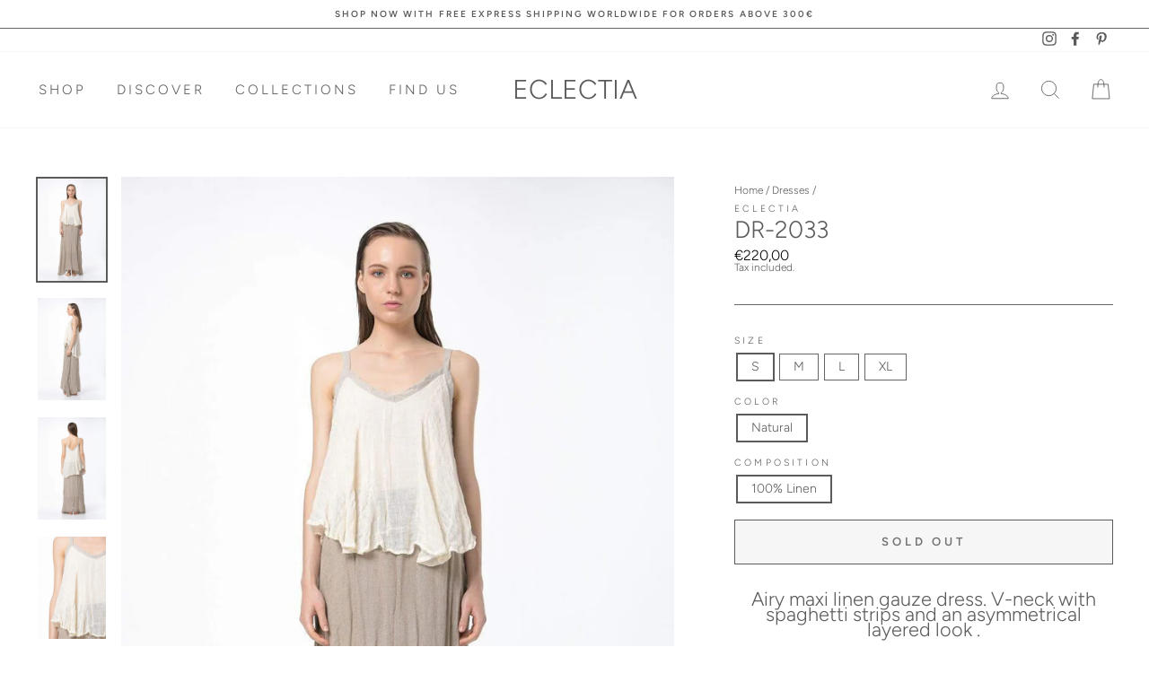

--- FILE ---
content_type: text/html; charset=utf-8
request_url: https://eclectia.com/collections/dresses/products/dr-2033
body_size: 25518
content:
<!doctype html>
<html class="no-js" lang="en">
<head>
  <meta charset="utf-8">
  <meta http-equiv="X-UA-Compatible" content="IE=edge,chrome=1">
  <meta name="viewport" content="width=device-width,initial-scale=1">
  <meta name="theme-color" content="#bfa48a">
  <link rel="canonical" href="https://eclectia.com/products/dr-2033">
  <meta name="format-detection" content="telephone=no"><link rel="shortcut icon" href="//eclectia.com/cdn/shop/files/eclectia-facebook-profile_65b3d10a-18ab-4ca6-a200-45113b08eb9e_32x32.png?v=1614315691" type="image/png" />
  <title>Linen Dress for women
&ndash; ECLECTIA
</title><meta name="description" content="Airy maxi linen gauze dress. V-neck with spaghetti strips and an asymmetrical layered look ."><meta property="og:site_name" content="ECLECTIA">
  <meta property="og:url" content="https://eclectia.com/products/dr-2033">
  <meta property="og:title" content="DR-2033">
  <meta property="og:type" content="product">
  <meta property="og:description" content="Airy maxi linen gauze dress. V-neck with spaghetti strips and an asymmetrical layered look ."><meta property="og:image" content="http://eclectia.com/cdn/shop/products/eclectia-dress-dr-2033-30489586729114_1200x1200.jpg?v=1627985127"><meta property="og:image" content="http://eclectia.com/cdn/shop/products/eclectia-dress-dr-2033-30489586958490_1200x1200.jpg?v=1627985127"><meta property="og:image" content="http://eclectia.com/cdn/shop/products/eclectia-dress-dr-2033-30489802834074_1200x1200.jpg?v=1627985127">
  <meta property="og:image:secure_url" content="https://eclectia.com/cdn/shop/products/eclectia-dress-dr-2033-30489586729114_1200x1200.jpg?v=1627985127"><meta property="og:image:secure_url" content="https://eclectia.com/cdn/shop/products/eclectia-dress-dr-2033-30489586958490_1200x1200.jpg?v=1627985127"><meta property="og:image:secure_url" content="https://eclectia.com/cdn/shop/products/eclectia-dress-dr-2033-30489802834074_1200x1200.jpg?v=1627985127">
  <meta name="twitter:site" content="@">
  <meta name="twitter:card" content="summary_large_image">
  <meta name="twitter:title" content="DR-2033">
  <meta name="twitter:description" content="Airy maxi linen gauze dress. V-neck with spaghetti strips and an asymmetrical layered look .">


  <style data-shopify>
  @font-face {
  font-family: Figtree;
  font-weight: 300;
  font-style: normal;
  src: url("//eclectia.com/cdn/fonts/figtree/figtree_n3.e4cc0323f8b9feb279bf6ced9d868d88ce80289f.woff2") format("woff2"),
       url("//eclectia.com/cdn/fonts/figtree/figtree_n3.db79ac3fb83d054d99bd79fccf8e8782b5cf449e.woff") format("woff");
}

  @font-face {
  font-family: Figtree;
  font-weight: 300;
  font-style: normal;
  src: url("//eclectia.com/cdn/fonts/figtree/figtree_n3.e4cc0323f8b9feb279bf6ced9d868d88ce80289f.woff2") format("woff2"),
       url("//eclectia.com/cdn/fonts/figtree/figtree_n3.db79ac3fb83d054d99bd79fccf8e8782b5cf449e.woff") format("woff");
}


  @font-face {
  font-family: Figtree;
  font-weight: 600;
  font-style: normal;
  src: url("//eclectia.com/cdn/fonts/figtree/figtree_n6.9d1ea52bb49a0a86cfd1b0383d00f83d3fcc14de.woff2") format("woff2"),
       url("//eclectia.com/cdn/fonts/figtree/figtree_n6.f0fcdea525a0e47b2ae4ab645832a8e8a96d31d3.woff") format("woff");
}

  @font-face {
  font-family: Figtree;
  font-weight: 300;
  font-style: italic;
  src: url("//eclectia.com/cdn/fonts/figtree/figtree_i3.914abbe7a583759f0a18bf02652c9ee1f4bb1c6d.woff2") format("woff2"),
       url("//eclectia.com/cdn/fonts/figtree/figtree_i3.3d7354f07ddb3c61082efcb69896c65d6c00d9fa.woff") format("woff");
}

  @font-face {
  font-family: Figtree;
  font-weight: 600;
  font-style: italic;
  src: url("//eclectia.com/cdn/fonts/figtree/figtree_i6.702baae75738b446cfbed6ac0d60cab7b21e61ba.woff2") format("woff2"),
       url("//eclectia.com/cdn/fonts/figtree/figtree_i6.6b8dc40d16c9905d29525156e284509f871ce8f9.woff") format("woff");
}

</style>

  <link href="//eclectia.com/cdn/shop/t/4/assets/theme.scss.css?v=103869761059029480361759260619" rel="stylesheet" type="text/css" media="all" />

  <style data-shopify>
    .collection-item__title {
      font-size: 17.6px;
    }

    @media screen and (min-width: 769px) {
      .collection-item__title {
        font-size: 22px;
      }
    }
  </style>

  <script>
    document.documentElement.className = document.documentElement.className.replace('no-js', 'js');

    window.theme = window.theme || {};
    theme.strings = {
      addToCart: "Add to cart",
      soldOut: "Sold Out",
      unavailable: "Unavailable",
      stockLabel: "Only [count] items in stock!",
      willNotShipUntil: "Will not ship until [date]",
      willBeInStockAfter: "Will be in stock after [date]",
      waitingForStock: "Inventory on the way",
      savePrice: "Save [saved_amount]",
      cartEmpty: "Your cart is currently empty.",
      cartTermsConfirmation: "You must agree with the terms and conditions of sales to check out"
    };
    theme.settings = {
      dynamicVariantsEnable: true,
      dynamicVariantType: "button",
      cartType: "drawer",
      moneyFormat: "€{{amount_with_comma_separator}}",
      saveType: "dollar",
      recentlyViewedEnabled: false,
      predictiveSearch: true,
      predictiveSearchType: "product,article,page",
      inventoryThreshold: 12,
      quickView: false,
      themeName: 'Impulse',
      themeVersion: "3.0.3"
    };
  </script>

  
<script>window.performance && window.performance.mark && window.performance.mark('shopify.content_for_header.start');</script><meta name="google-site-verification" content="EkKtsF6kUwgZWQUbEwcpLxu5HQgqR9bRmwLJBrHg9Zk">
<meta id="shopify-digital-wallet" name="shopify-digital-wallet" content="/37192827016/digital_wallets/dialog">
<link rel="alternate" type="application/json+oembed" href="https://eclectia.com/products/dr-2033.oembed">
<script async="async" src="/checkouts/internal/preloads.js?locale=en-GR"></script>
<script id="shopify-features" type="application/json">{"accessToken":"d04853ce3a6fae811feb9cd59a9c16c7","betas":["rich-media-storefront-analytics"],"domain":"eclectia.com","predictiveSearch":true,"shopId":37192827016,"locale":"en"}</script>
<script>var Shopify = Shopify || {};
Shopify.shop = "eclectia-fashion.myshopify.com";
Shopify.locale = "en";
Shopify.currency = {"active":"EUR","rate":"1.0"};
Shopify.country = "GR";
Shopify.theme = {"name":"Impulse","id":95694782600,"schema_name":"Impulse","schema_version":"3.0.3","theme_store_id":857,"role":"main"};
Shopify.theme.handle = "null";
Shopify.theme.style = {"id":null,"handle":null};
Shopify.cdnHost = "eclectia.com/cdn";
Shopify.routes = Shopify.routes || {};
Shopify.routes.root = "/";</script>
<script type="module">!function(o){(o.Shopify=o.Shopify||{}).modules=!0}(window);</script>
<script>!function(o){function n(){var o=[];function n(){o.push(Array.prototype.slice.apply(arguments))}return n.q=o,n}var t=o.Shopify=o.Shopify||{};t.loadFeatures=n(),t.autoloadFeatures=n()}(window);</script>
<script id="shop-js-analytics" type="application/json">{"pageType":"product"}</script>
<script defer="defer" async type="module" src="//eclectia.com/cdn/shopifycloud/shop-js/modules/v2/client.init-shop-cart-sync_WVOgQShq.en.esm.js"></script>
<script defer="defer" async type="module" src="//eclectia.com/cdn/shopifycloud/shop-js/modules/v2/chunk.common_C_13GLB1.esm.js"></script>
<script defer="defer" async type="module" src="//eclectia.com/cdn/shopifycloud/shop-js/modules/v2/chunk.modal_CLfMGd0m.esm.js"></script>
<script type="module">
  await import("//eclectia.com/cdn/shopifycloud/shop-js/modules/v2/client.init-shop-cart-sync_WVOgQShq.en.esm.js");
await import("//eclectia.com/cdn/shopifycloud/shop-js/modules/v2/chunk.common_C_13GLB1.esm.js");
await import("//eclectia.com/cdn/shopifycloud/shop-js/modules/v2/chunk.modal_CLfMGd0m.esm.js");

  window.Shopify.SignInWithShop?.initShopCartSync?.({"fedCMEnabled":true,"windoidEnabled":true});

</script>
<script>(function() {
  var isLoaded = false;
  function asyncLoad() {
    if (isLoaded) return;
    isLoaded = true;
    var urls = ["https:\/\/cdn.nfcube.com\/3ac8ff753e9d5853441f0da2a5dc1895.js?shop=eclectia-fashion.myshopify.com"];
    for (var i = 0; i < urls.length; i++) {
      var s = document.createElement('script');
      s.type = 'text/javascript';
      s.async = true;
      s.src = urls[i];
      var x = document.getElementsByTagName('script')[0];
      x.parentNode.insertBefore(s, x);
    }
  };
  if(window.attachEvent) {
    window.attachEvent('onload', asyncLoad);
  } else {
    window.addEventListener('load', asyncLoad, false);
  }
})();</script>
<script id="__st">var __st={"a":37192827016,"offset":7200,"reqid":"79333d7c-e840-432a-9e1c-fa30e93606b4-1769642011","pageurl":"eclectia.com\/collections\/dresses\/products\/dr-2033","u":"58529c39b1e0","p":"product","rtyp":"product","rid":5057680179336};</script>
<script>window.ShopifyPaypalV4VisibilityTracking = true;</script>
<script id="captcha-bootstrap">!function(){'use strict';const t='contact',e='account',n='new_comment',o=[[t,t],['blogs',n],['comments',n],[t,'customer']],c=[[e,'customer_login'],[e,'guest_login'],[e,'recover_customer_password'],[e,'create_customer']],r=t=>t.map((([t,e])=>`form[action*='/${t}']:not([data-nocaptcha='true']) input[name='form_type'][value='${e}']`)).join(','),a=t=>()=>t?[...document.querySelectorAll(t)].map((t=>t.form)):[];function s(){const t=[...o],e=r(t);return a(e)}const i='password',u='form_key',d=['recaptcha-v3-token','g-recaptcha-response','h-captcha-response',i],f=()=>{try{return window.sessionStorage}catch{return}},m='__shopify_v',_=t=>t.elements[u];function p(t,e,n=!1){try{const o=window.sessionStorage,c=JSON.parse(o.getItem(e)),{data:r}=function(t){const{data:e,action:n}=t;return t[m]||n?{data:e,action:n}:{data:t,action:n}}(c);for(const[e,n]of Object.entries(r))t.elements[e]&&(t.elements[e].value=n);n&&o.removeItem(e)}catch(o){console.error('form repopulation failed',{error:o})}}const l='form_type',E='cptcha';function T(t){t.dataset[E]=!0}const w=window,h=w.document,L='Shopify',v='ce_forms',y='captcha';let A=!1;((t,e)=>{const n=(g='f06e6c50-85a8-45c8-87d0-21a2b65856fe',I='https://cdn.shopify.com/shopifycloud/storefront-forms-hcaptcha/ce_storefront_forms_captcha_hcaptcha.v1.5.2.iife.js',D={infoText:'Protected by hCaptcha',privacyText:'Privacy',termsText:'Terms'},(t,e,n)=>{const o=w[L][v],c=o.bindForm;if(c)return c(t,g,e,D).then(n);var r;o.q.push([[t,g,e,D],n]),r=I,A||(h.body.append(Object.assign(h.createElement('script'),{id:'captcha-provider',async:!0,src:r})),A=!0)});var g,I,D;w[L]=w[L]||{},w[L][v]=w[L][v]||{},w[L][v].q=[],w[L][y]=w[L][y]||{},w[L][y].protect=function(t,e){n(t,void 0,e),T(t)},Object.freeze(w[L][y]),function(t,e,n,w,h,L){const[v,y,A,g]=function(t,e,n){const i=e?o:[],u=t?c:[],d=[...i,...u],f=r(d),m=r(i),_=r(d.filter((([t,e])=>n.includes(e))));return[a(f),a(m),a(_),s()]}(w,h,L),I=t=>{const e=t.target;return e instanceof HTMLFormElement?e:e&&e.form},D=t=>v().includes(t);t.addEventListener('submit',(t=>{const e=I(t);if(!e)return;const n=D(e)&&!e.dataset.hcaptchaBound&&!e.dataset.recaptchaBound,o=_(e),c=g().includes(e)&&(!o||!o.value);(n||c)&&t.preventDefault(),c&&!n&&(function(t){try{if(!f())return;!function(t){const e=f();if(!e)return;const n=_(t);if(!n)return;const o=n.value;o&&e.removeItem(o)}(t);const e=Array.from(Array(32),(()=>Math.random().toString(36)[2])).join('');!function(t,e){_(t)||t.append(Object.assign(document.createElement('input'),{type:'hidden',name:u})),t.elements[u].value=e}(t,e),function(t,e){const n=f();if(!n)return;const o=[...t.querySelectorAll(`input[type='${i}']`)].map((({name:t})=>t)),c=[...d,...o],r={};for(const[a,s]of new FormData(t).entries())c.includes(a)||(r[a]=s);n.setItem(e,JSON.stringify({[m]:1,action:t.action,data:r}))}(t,e)}catch(e){console.error('failed to persist form',e)}}(e),e.submit())}));const S=(t,e)=>{t&&!t.dataset[E]&&(n(t,e.some((e=>e===t))),T(t))};for(const o of['focusin','change'])t.addEventListener(o,(t=>{const e=I(t);D(e)&&S(e,y())}));const B=e.get('form_key'),M=e.get(l),P=B&&M;t.addEventListener('DOMContentLoaded',(()=>{const t=y();if(P)for(const e of t)e.elements[l].value===M&&p(e,B);[...new Set([...A(),...v().filter((t=>'true'===t.dataset.shopifyCaptcha))])].forEach((e=>S(e,t)))}))}(h,new URLSearchParams(w.location.search),n,t,e,['guest_login'])})(!0,!1)}();</script>
<script integrity="sha256-4kQ18oKyAcykRKYeNunJcIwy7WH5gtpwJnB7kiuLZ1E=" data-source-attribution="shopify.loadfeatures" defer="defer" src="//eclectia.com/cdn/shopifycloud/storefront/assets/storefront/load_feature-a0a9edcb.js" crossorigin="anonymous"></script>
<script data-source-attribution="shopify.dynamic_checkout.dynamic.init">var Shopify=Shopify||{};Shopify.PaymentButton=Shopify.PaymentButton||{isStorefrontPortableWallets:!0,init:function(){window.Shopify.PaymentButton.init=function(){};var t=document.createElement("script");t.src="https://eclectia.com/cdn/shopifycloud/portable-wallets/latest/portable-wallets.en.js",t.type="module",document.head.appendChild(t)}};
</script>
<script data-source-attribution="shopify.dynamic_checkout.buyer_consent">
  function portableWalletsHideBuyerConsent(e){var t=document.getElementById("shopify-buyer-consent"),n=document.getElementById("shopify-subscription-policy-button");t&&n&&(t.classList.add("hidden"),t.setAttribute("aria-hidden","true"),n.removeEventListener("click",e))}function portableWalletsShowBuyerConsent(e){var t=document.getElementById("shopify-buyer-consent"),n=document.getElementById("shopify-subscription-policy-button");t&&n&&(t.classList.remove("hidden"),t.removeAttribute("aria-hidden"),n.addEventListener("click",e))}window.Shopify?.PaymentButton&&(window.Shopify.PaymentButton.hideBuyerConsent=portableWalletsHideBuyerConsent,window.Shopify.PaymentButton.showBuyerConsent=portableWalletsShowBuyerConsent);
</script>
<script>
  function portableWalletsCleanup(e){e&&e.src&&console.error("Failed to load portable wallets script "+e.src);var t=document.querySelectorAll("shopify-accelerated-checkout .shopify-payment-button__skeleton, shopify-accelerated-checkout-cart .wallet-cart-button__skeleton"),e=document.getElementById("shopify-buyer-consent");for(let e=0;e<t.length;e++)t[e].remove();e&&e.remove()}function portableWalletsNotLoadedAsModule(e){e instanceof ErrorEvent&&"string"==typeof e.message&&e.message.includes("import.meta")&&"string"==typeof e.filename&&e.filename.includes("portable-wallets")&&(window.removeEventListener("error",portableWalletsNotLoadedAsModule),window.Shopify.PaymentButton.failedToLoad=e,"loading"===document.readyState?document.addEventListener("DOMContentLoaded",window.Shopify.PaymentButton.init):window.Shopify.PaymentButton.init())}window.addEventListener("error",portableWalletsNotLoadedAsModule);
</script>

<script type="module" src="https://eclectia.com/cdn/shopifycloud/portable-wallets/latest/portable-wallets.en.js" onError="portableWalletsCleanup(this)" crossorigin="anonymous"></script>
<script nomodule>
  document.addEventListener("DOMContentLoaded", portableWalletsCleanup);
</script>

<link id="shopify-accelerated-checkout-styles" rel="stylesheet" media="screen" href="https://eclectia.com/cdn/shopifycloud/portable-wallets/latest/accelerated-checkout-backwards-compat.css" crossorigin="anonymous">
<style id="shopify-accelerated-checkout-cart">
        #shopify-buyer-consent {
  margin-top: 1em;
  display: inline-block;
  width: 100%;
}

#shopify-buyer-consent.hidden {
  display: none;
}

#shopify-subscription-policy-button {
  background: none;
  border: none;
  padding: 0;
  text-decoration: underline;
  font-size: inherit;
  cursor: pointer;
}

#shopify-subscription-policy-button::before {
  box-shadow: none;
}

      </style>

<script>window.performance && window.performance.mark && window.performance.mark('shopify.content_for_header.end');</script>

  <script src="//eclectia.com/cdn/shop/t/4/assets/vendor-scripts-v6.js" defer="defer"></script>

  

  <script src="//eclectia.com/cdn/shop/t/4/assets/theme.js?v=112718498460643917511588345040" defer="defer"></script>
<script>window.__pagefly_analytics_settings__ = {"acceptTracking":false};</script>
 
<link href="https://monorail-edge.shopifysvc.com" rel="dns-prefetch">
<script>(function(){if ("sendBeacon" in navigator && "performance" in window) {try {var session_token_from_headers = performance.getEntriesByType('navigation')[0].serverTiming.find(x => x.name == '_s').description;} catch {var session_token_from_headers = undefined;}var session_cookie_matches = document.cookie.match(/_shopify_s=([^;]*)/);var session_token_from_cookie = session_cookie_matches && session_cookie_matches.length === 2 ? session_cookie_matches[1] : "";var session_token = session_token_from_headers || session_token_from_cookie || "";function handle_abandonment_event(e) {var entries = performance.getEntries().filter(function(entry) {return /monorail-edge.shopifysvc.com/.test(entry.name);});if (!window.abandonment_tracked && entries.length === 0) {window.abandonment_tracked = true;var currentMs = Date.now();var navigation_start = performance.timing.navigationStart;var payload = {shop_id: 37192827016,url: window.location.href,navigation_start,duration: currentMs - navigation_start,session_token,page_type: "product"};window.navigator.sendBeacon("https://monorail-edge.shopifysvc.com/v1/produce", JSON.stringify({schema_id: "online_store_buyer_site_abandonment/1.1",payload: payload,metadata: {event_created_at_ms: currentMs,event_sent_at_ms: currentMs}}));}}window.addEventListener('pagehide', handle_abandonment_event);}}());</script>
<script id="web-pixels-manager-setup">(function e(e,d,r,n,o){if(void 0===o&&(o={}),!Boolean(null===(a=null===(i=window.Shopify)||void 0===i?void 0:i.analytics)||void 0===a?void 0:a.replayQueue)){var i,a;window.Shopify=window.Shopify||{};var t=window.Shopify;t.analytics=t.analytics||{};var s=t.analytics;s.replayQueue=[],s.publish=function(e,d,r){return s.replayQueue.push([e,d,r]),!0};try{self.performance.mark("wpm:start")}catch(e){}var l=function(){var e={modern:/Edge?\/(1{2}[4-9]|1[2-9]\d|[2-9]\d{2}|\d{4,})\.\d+(\.\d+|)|Firefox\/(1{2}[4-9]|1[2-9]\d|[2-9]\d{2}|\d{4,})\.\d+(\.\d+|)|Chrom(ium|e)\/(9{2}|\d{3,})\.\d+(\.\d+|)|(Maci|X1{2}).+ Version\/(15\.\d+|(1[6-9]|[2-9]\d|\d{3,})\.\d+)([,.]\d+|)( \(\w+\)|)( Mobile\/\w+|) Safari\/|Chrome.+OPR\/(9{2}|\d{3,})\.\d+\.\d+|(CPU[ +]OS|iPhone[ +]OS|CPU[ +]iPhone|CPU IPhone OS|CPU iPad OS)[ +]+(15[._]\d+|(1[6-9]|[2-9]\d|\d{3,})[._]\d+)([._]\d+|)|Android:?[ /-](13[3-9]|1[4-9]\d|[2-9]\d{2}|\d{4,})(\.\d+|)(\.\d+|)|Android.+Firefox\/(13[5-9]|1[4-9]\d|[2-9]\d{2}|\d{4,})\.\d+(\.\d+|)|Android.+Chrom(ium|e)\/(13[3-9]|1[4-9]\d|[2-9]\d{2}|\d{4,})\.\d+(\.\d+|)|SamsungBrowser\/([2-9]\d|\d{3,})\.\d+/,legacy:/Edge?\/(1[6-9]|[2-9]\d|\d{3,})\.\d+(\.\d+|)|Firefox\/(5[4-9]|[6-9]\d|\d{3,})\.\d+(\.\d+|)|Chrom(ium|e)\/(5[1-9]|[6-9]\d|\d{3,})\.\d+(\.\d+|)([\d.]+$|.*Safari\/(?![\d.]+ Edge\/[\d.]+$))|(Maci|X1{2}).+ Version\/(10\.\d+|(1[1-9]|[2-9]\d|\d{3,})\.\d+)([,.]\d+|)( \(\w+\)|)( Mobile\/\w+|) Safari\/|Chrome.+OPR\/(3[89]|[4-9]\d|\d{3,})\.\d+\.\d+|(CPU[ +]OS|iPhone[ +]OS|CPU[ +]iPhone|CPU IPhone OS|CPU iPad OS)[ +]+(10[._]\d+|(1[1-9]|[2-9]\d|\d{3,})[._]\d+)([._]\d+|)|Android:?[ /-](13[3-9]|1[4-9]\d|[2-9]\d{2}|\d{4,})(\.\d+|)(\.\d+|)|Mobile Safari.+OPR\/([89]\d|\d{3,})\.\d+\.\d+|Android.+Firefox\/(13[5-9]|1[4-9]\d|[2-9]\d{2}|\d{4,})\.\d+(\.\d+|)|Android.+Chrom(ium|e)\/(13[3-9]|1[4-9]\d|[2-9]\d{2}|\d{4,})\.\d+(\.\d+|)|Android.+(UC? ?Browser|UCWEB|U3)[ /]?(15\.([5-9]|\d{2,})|(1[6-9]|[2-9]\d|\d{3,})\.\d+)\.\d+|SamsungBrowser\/(5\.\d+|([6-9]|\d{2,})\.\d+)|Android.+MQ{2}Browser\/(14(\.(9|\d{2,})|)|(1[5-9]|[2-9]\d|\d{3,})(\.\d+|))(\.\d+|)|K[Aa][Ii]OS\/(3\.\d+|([4-9]|\d{2,})\.\d+)(\.\d+|)/},d=e.modern,r=e.legacy,n=navigator.userAgent;return n.match(d)?"modern":n.match(r)?"legacy":"unknown"}(),u="modern"===l?"modern":"legacy",c=(null!=n?n:{modern:"",legacy:""})[u],f=function(e){return[e.baseUrl,"/wpm","/b",e.hashVersion,"modern"===e.buildTarget?"m":"l",".js"].join("")}({baseUrl:d,hashVersion:r,buildTarget:u}),m=function(e){var d=e.version,r=e.bundleTarget,n=e.surface,o=e.pageUrl,i=e.monorailEndpoint;return{emit:function(e){var a=e.status,t=e.errorMsg,s=(new Date).getTime(),l=JSON.stringify({metadata:{event_sent_at_ms:s},events:[{schema_id:"web_pixels_manager_load/3.1",payload:{version:d,bundle_target:r,page_url:o,status:a,surface:n,error_msg:t},metadata:{event_created_at_ms:s}}]});if(!i)return console&&console.warn&&console.warn("[Web Pixels Manager] No Monorail endpoint provided, skipping logging."),!1;try{return self.navigator.sendBeacon.bind(self.navigator)(i,l)}catch(e){}var u=new XMLHttpRequest;try{return u.open("POST",i,!0),u.setRequestHeader("Content-Type","text/plain"),u.send(l),!0}catch(e){return console&&console.warn&&console.warn("[Web Pixels Manager] Got an unhandled error while logging to Monorail."),!1}}}}({version:r,bundleTarget:l,surface:e.surface,pageUrl:self.location.href,monorailEndpoint:e.monorailEndpoint});try{o.browserTarget=l,function(e){var d=e.src,r=e.async,n=void 0===r||r,o=e.onload,i=e.onerror,a=e.sri,t=e.scriptDataAttributes,s=void 0===t?{}:t,l=document.createElement("script"),u=document.querySelector("head"),c=document.querySelector("body");if(l.async=n,l.src=d,a&&(l.integrity=a,l.crossOrigin="anonymous"),s)for(var f in s)if(Object.prototype.hasOwnProperty.call(s,f))try{l.dataset[f]=s[f]}catch(e){}if(o&&l.addEventListener("load",o),i&&l.addEventListener("error",i),u)u.appendChild(l);else{if(!c)throw new Error("Did not find a head or body element to append the script");c.appendChild(l)}}({src:f,async:!0,onload:function(){if(!function(){var e,d;return Boolean(null===(d=null===(e=window.Shopify)||void 0===e?void 0:e.analytics)||void 0===d?void 0:d.initialized)}()){var d=window.webPixelsManager.init(e)||void 0;if(d){var r=window.Shopify.analytics;r.replayQueue.forEach((function(e){var r=e[0],n=e[1],o=e[2];d.publishCustomEvent(r,n,o)})),r.replayQueue=[],r.publish=d.publishCustomEvent,r.visitor=d.visitor,r.initialized=!0}}},onerror:function(){return m.emit({status:"failed",errorMsg:"".concat(f," has failed to load")})},sri:function(e){var d=/^sha384-[A-Za-z0-9+/=]+$/;return"string"==typeof e&&d.test(e)}(c)?c:"",scriptDataAttributes:o}),m.emit({status:"loading"})}catch(e){m.emit({status:"failed",errorMsg:(null==e?void 0:e.message)||"Unknown error"})}}})({shopId: 37192827016,storefrontBaseUrl: "https://eclectia.com",extensionsBaseUrl: "https://extensions.shopifycdn.com/cdn/shopifycloud/web-pixels-manager",monorailEndpoint: "https://monorail-edge.shopifysvc.com/unstable/produce_batch",surface: "storefront-renderer",enabledBetaFlags: ["2dca8a86"],webPixelsConfigList: [{"id":"891027786","configuration":"{\"config\":\"{\\\"pixel_id\\\":\\\"G-0H2Q454EVP\\\",\\\"gtag_events\\\":[{\\\"type\\\":\\\"purchase\\\",\\\"action_label\\\":\\\"G-0H2Q454EVP\\\"},{\\\"type\\\":\\\"page_view\\\",\\\"action_label\\\":\\\"G-0H2Q454EVP\\\"},{\\\"type\\\":\\\"view_item\\\",\\\"action_label\\\":\\\"G-0H2Q454EVP\\\"},{\\\"type\\\":\\\"search\\\",\\\"action_label\\\":\\\"G-0H2Q454EVP\\\"},{\\\"type\\\":\\\"add_to_cart\\\",\\\"action_label\\\":\\\"G-0H2Q454EVP\\\"},{\\\"type\\\":\\\"begin_checkout\\\",\\\"action_label\\\":\\\"G-0H2Q454EVP\\\"},{\\\"type\\\":\\\"add_payment_info\\\",\\\"action_label\\\":\\\"G-0H2Q454EVP\\\"}],\\\"enable_monitoring_mode\\\":false}\"}","eventPayloadVersion":"v1","runtimeContext":"OPEN","scriptVersion":"b2a88bafab3e21179ed38636efcd8a93","type":"APP","apiClientId":1780363,"privacyPurposes":[],"dataSharingAdjustments":{"protectedCustomerApprovalScopes":["read_customer_address","read_customer_email","read_customer_name","read_customer_personal_data","read_customer_phone"]}},{"id":"370475338","configuration":"{\"pixel_id\":\"1347505085640501\",\"pixel_type\":\"facebook_pixel\",\"metaapp_system_user_token\":\"-\"}","eventPayloadVersion":"v1","runtimeContext":"OPEN","scriptVersion":"ca16bc87fe92b6042fbaa3acc2fbdaa6","type":"APP","apiClientId":2329312,"privacyPurposes":["ANALYTICS","MARKETING","SALE_OF_DATA"],"dataSharingAdjustments":{"protectedCustomerApprovalScopes":["read_customer_address","read_customer_email","read_customer_name","read_customer_personal_data","read_customer_phone"]}},{"id":"149684554","eventPayloadVersion":"v1","runtimeContext":"LAX","scriptVersion":"1","type":"CUSTOM","privacyPurposes":["MARKETING"],"name":"Meta pixel (migrated)"},{"id":"shopify-app-pixel","configuration":"{}","eventPayloadVersion":"v1","runtimeContext":"STRICT","scriptVersion":"0450","apiClientId":"shopify-pixel","type":"APP","privacyPurposes":["ANALYTICS","MARKETING"]},{"id":"shopify-custom-pixel","eventPayloadVersion":"v1","runtimeContext":"LAX","scriptVersion":"0450","apiClientId":"shopify-pixel","type":"CUSTOM","privacyPurposes":["ANALYTICS","MARKETING"]}],isMerchantRequest: false,initData: {"shop":{"name":"ECLECTIA","paymentSettings":{"currencyCode":"EUR"},"myshopifyDomain":"eclectia-fashion.myshopify.com","countryCode":"GR","storefrontUrl":"https:\/\/eclectia.com"},"customer":null,"cart":null,"checkout":null,"productVariants":[{"price":{"amount":220.0,"currencyCode":"EUR"},"product":{"title":"DR-2033","vendor":"ECLECTIA","id":"5057680179336","untranslatedTitle":"DR-2033","url":"\/products\/dr-2033","type":"Dress"},"id":"34201147342984","image":{"src":"\/\/eclectia.com\/cdn\/shop\/products\/eclectia-dress-dr-2033-30489586729114.jpg?v=1627985127"},"sku":"","title":"S \/ Natural \/ 100% Linen","untranslatedTitle":"S \/ Natural \/ 100% Linen"},{"price":{"amount":220.0,"currencyCode":"EUR"},"product":{"title":"DR-2033","vendor":"ECLECTIA","id":"5057680179336","untranslatedTitle":"DR-2033","url":"\/products\/dr-2033","type":"Dress"},"id":"34201147375752","image":{"src":"\/\/eclectia.com\/cdn\/shop\/products\/eclectia-dress-dr-2033-30489586729114.jpg?v=1627985127"},"sku":"","title":"M \/ Natural \/ 100% Linen","untranslatedTitle":"M \/ Natural \/ 100% Linen"},{"price":{"amount":220.0,"currencyCode":"EUR"},"product":{"title":"DR-2033","vendor":"ECLECTIA","id":"5057680179336","untranslatedTitle":"DR-2033","url":"\/products\/dr-2033","type":"Dress"},"id":"34201147408520","image":{"src":"\/\/eclectia.com\/cdn\/shop\/products\/eclectia-dress-dr-2033-30489586729114.jpg?v=1627985127"},"sku":"","title":"L \/ Natural \/ 100% Linen","untranslatedTitle":"L \/ Natural \/ 100% Linen"},{"price":{"amount":220.0,"currencyCode":"EUR"},"product":{"title":"DR-2033","vendor":"ECLECTIA","id":"5057680179336","untranslatedTitle":"DR-2033","url":"\/products\/dr-2033","type":"Dress"},"id":"34201147441288","image":{"src":"\/\/eclectia.com\/cdn\/shop\/products\/eclectia-dress-dr-2033-30489586729114.jpg?v=1627985127"},"sku":"","title":"XL \/ Natural \/ 100% Linen","untranslatedTitle":"XL \/ Natural \/ 100% Linen"}],"purchasingCompany":null},},"https://eclectia.com/cdn","1d2a099fw23dfb22ep557258f5m7a2edbae",{"modern":"","legacy":""},{"shopId":"37192827016","storefrontBaseUrl":"https:\/\/eclectia.com","extensionBaseUrl":"https:\/\/extensions.shopifycdn.com\/cdn\/shopifycloud\/web-pixels-manager","surface":"storefront-renderer","enabledBetaFlags":"[\"2dca8a86\"]","isMerchantRequest":"false","hashVersion":"1d2a099fw23dfb22ep557258f5m7a2edbae","publish":"custom","events":"[[\"page_viewed\",{}],[\"product_viewed\",{\"productVariant\":{\"price\":{\"amount\":220.0,\"currencyCode\":\"EUR\"},\"product\":{\"title\":\"DR-2033\",\"vendor\":\"ECLECTIA\",\"id\":\"5057680179336\",\"untranslatedTitle\":\"DR-2033\",\"url\":\"\/products\/dr-2033\",\"type\":\"Dress\"},\"id\":\"34201147342984\",\"image\":{\"src\":\"\/\/eclectia.com\/cdn\/shop\/products\/eclectia-dress-dr-2033-30489586729114.jpg?v=1627985127\"},\"sku\":\"\",\"title\":\"S \/ Natural \/ 100% Linen\",\"untranslatedTitle\":\"S \/ Natural \/ 100% Linen\"}}]]"});</script><script>
  window.ShopifyAnalytics = window.ShopifyAnalytics || {};
  window.ShopifyAnalytics.meta = window.ShopifyAnalytics.meta || {};
  window.ShopifyAnalytics.meta.currency = 'EUR';
  var meta = {"product":{"id":5057680179336,"gid":"gid:\/\/shopify\/Product\/5057680179336","vendor":"ECLECTIA","type":"Dress","handle":"dr-2033","variants":[{"id":34201147342984,"price":22000,"name":"DR-2033 - S \/ Natural \/ 100% Linen","public_title":"S \/ Natural \/ 100% Linen","sku":""},{"id":34201147375752,"price":22000,"name":"DR-2033 - M \/ Natural \/ 100% Linen","public_title":"M \/ Natural \/ 100% Linen","sku":""},{"id":34201147408520,"price":22000,"name":"DR-2033 - L \/ Natural \/ 100% Linen","public_title":"L \/ Natural \/ 100% Linen","sku":""},{"id":34201147441288,"price":22000,"name":"DR-2033 - XL \/ Natural \/ 100% Linen","public_title":"XL \/ Natural \/ 100% Linen","sku":""}],"remote":false},"page":{"pageType":"product","resourceType":"product","resourceId":5057680179336,"requestId":"79333d7c-e840-432a-9e1c-fa30e93606b4-1769642011"}};
  for (var attr in meta) {
    window.ShopifyAnalytics.meta[attr] = meta[attr];
  }
</script>
<script class="analytics">
  (function () {
    var customDocumentWrite = function(content) {
      var jquery = null;

      if (window.jQuery) {
        jquery = window.jQuery;
      } else if (window.Checkout && window.Checkout.$) {
        jquery = window.Checkout.$;
      }

      if (jquery) {
        jquery('body').append(content);
      }
    };

    var hasLoggedConversion = function(token) {
      if (token) {
        return document.cookie.indexOf('loggedConversion=' + token) !== -1;
      }
      return false;
    }

    var setCookieIfConversion = function(token) {
      if (token) {
        var twoMonthsFromNow = new Date(Date.now());
        twoMonthsFromNow.setMonth(twoMonthsFromNow.getMonth() + 2);

        document.cookie = 'loggedConversion=' + token + '; expires=' + twoMonthsFromNow;
      }
    }

    var trekkie = window.ShopifyAnalytics.lib = window.trekkie = window.trekkie || [];
    if (trekkie.integrations) {
      return;
    }
    trekkie.methods = [
      'identify',
      'page',
      'ready',
      'track',
      'trackForm',
      'trackLink'
    ];
    trekkie.factory = function(method) {
      return function() {
        var args = Array.prototype.slice.call(arguments);
        args.unshift(method);
        trekkie.push(args);
        return trekkie;
      };
    };
    for (var i = 0; i < trekkie.methods.length; i++) {
      var key = trekkie.methods[i];
      trekkie[key] = trekkie.factory(key);
    }
    trekkie.load = function(config) {
      trekkie.config = config || {};
      trekkie.config.initialDocumentCookie = document.cookie;
      var first = document.getElementsByTagName('script')[0];
      var script = document.createElement('script');
      script.type = 'text/javascript';
      script.onerror = function(e) {
        var scriptFallback = document.createElement('script');
        scriptFallback.type = 'text/javascript';
        scriptFallback.onerror = function(error) {
                var Monorail = {
      produce: function produce(monorailDomain, schemaId, payload) {
        var currentMs = new Date().getTime();
        var event = {
          schema_id: schemaId,
          payload: payload,
          metadata: {
            event_created_at_ms: currentMs,
            event_sent_at_ms: currentMs
          }
        };
        return Monorail.sendRequest("https://" + monorailDomain + "/v1/produce", JSON.stringify(event));
      },
      sendRequest: function sendRequest(endpointUrl, payload) {
        // Try the sendBeacon API
        if (window && window.navigator && typeof window.navigator.sendBeacon === 'function' && typeof window.Blob === 'function' && !Monorail.isIos12()) {
          var blobData = new window.Blob([payload], {
            type: 'text/plain'
          });

          if (window.navigator.sendBeacon(endpointUrl, blobData)) {
            return true;
          } // sendBeacon was not successful

        } // XHR beacon

        var xhr = new XMLHttpRequest();

        try {
          xhr.open('POST', endpointUrl);
          xhr.setRequestHeader('Content-Type', 'text/plain');
          xhr.send(payload);
        } catch (e) {
          console.log(e);
        }

        return false;
      },
      isIos12: function isIos12() {
        return window.navigator.userAgent.lastIndexOf('iPhone; CPU iPhone OS 12_') !== -1 || window.navigator.userAgent.lastIndexOf('iPad; CPU OS 12_') !== -1;
      }
    };
    Monorail.produce('monorail-edge.shopifysvc.com',
      'trekkie_storefront_load_errors/1.1',
      {shop_id: 37192827016,
      theme_id: 95694782600,
      app_name: "storefront",
      context_url: window.location.href,
      source_url: "//eclectia.com/cdn/s/trekkie.storefront.a804e9514e4efded663580eddd6991fcc12b5451.min.js"});

        };
        scriptFallback.async = true;
        scriptFallback.src = '//eclectia.com/cdn/s/trekkie.storefront.a804e9514e4efded663580eddd6991fcc12b5451.min.js';
        first.parentNode.insertBefore(scriptFallback, first);
      };
      script.async = true;
      script.src = '//eclectia.com/cdn/s/trekkie.storefront.a804e9514e4efded663580eddd6991fcc12b5451.min.js';
      first.parentNode.insertBefore(script, first);
    };
    trekkie.load(
      {"Trekkie":{"appName":"storefront","development":false,"defaultAttributes":{"shopId":37192827016,"isMerchantRequest":null,"themeId":95694782600,"themeCityHash":"2941219475202607998","contentLanguage":"en","currency":"EUR","eventMetadataId":"ad4b69c3-faa2-4661-8cae-71ea696687a9"},"isServerSideCookieWritingEnabled":true,"monorailRegion":"shop_domain","enabledBetaFlags":["65f19447","b5387b81"]},"Session Attribution":{},"S2S":{"facebookCapiEnabled":true,"source":"trekkie-storefront-renderer","apiClientId":580111}}
    );

    var loaded = false;
    trekkie.ready(function() {
      if (loaded) return;
      loaded = true;

      window.ShopifyAnalytics.lib = window.trekkie;

      var originalDocumentWrite = document.write;
      document.write = customDocumentWrite;
      try { window.ShopifyAnalytics.merchantGoogleAnalytics.call(this); } catch(error) {};
      document.write = originalDocumentWrite;

      window.ShopifyAnalytics.lib.page(null,{"pageType":"product","resourceType":"product","resourceId":5057680179336,"requestId":"79333d7c-e840-432a-9e1c-fa30e93606b4-1769642011","shopifyEmitted":true});

      var match = window.location.pathname.match(/checkouts\/(.+)\/(thank_you|post_purchase)/)
      var token = match? match[1]: undefined;
      if (!hasLoggedConversion(token)) {
        setCookieIfConversion(token);
        window.ShopifyAnalytics.lib.track("Viewed Product",{"currency":"EUR","variantId":34201147342984,"productId":5057680179336,"productGid":"gid:\/\/shopify\/Product\/5057680179336","name":"DR-2033 - S \/ Natural \/ 100% Linen","price":"220.00","sku":"","brand":"ECLECTIA","variant":"S \/ Natural \/ 100% Linen","category":"Dress","nonInteraction":true,"remote":false},undefined,undefined,{"shopifyEmitted":true});
      window.ShopifyAnalytics.lib.track("monorail:\/\/trekkie_storefront_viewed_product\/1.1",{"currency":"EUR","variantId":34201147342984,"productId":5057680179336,"productGid":"gid:\/\/shopify\/Product\/5057680179336","name":"DR-2033 - S \/ Natural \/ 100% Linen","price":"220.00","sku":"","brand":"ECLECTIA","variant":"S \/ Natural \/ 100% Linen","category":"Dress","nonInteraction":true,"remote":false,"referer":"https:\/\/eclectia.com\/collections\/dresses\/products\/dr-2033"});
      }
    });


        var eventsListenerScript = document.createElement('script');
        eventsListenerScript.async = true;
        eventsListenerScript.src = "//eclectia.com/cdn/shopifycloud/storefront/assets/shop_events_listener-3da45d37.js";
        document.getElementsByTagName('head')[0].appendChild(eventsListenerScript);

})();</script>
  <script>
  if (!window.ga || (window.ga && typeof window.ga !== 'function')) {
    window.ga = function ga() {
      (window.ga.q = window.ga.q || []).push(arguments);
      if (window.Shopify && window.Shopify.analytics && typeof window.Shopify.analytics.publish === 'function') {
        window.Shopify.analytics.publish("ga_stub_called", {}, {sendTo: "google_osp_migration"});
      }
      console.error("Shopify's Google Analytics stub called with:", Array.from(arguments), "\nSee https://help.shopify.com/manual/promoting-marketing/pixels/pixel-migration#google for more information.");
    };
    if (window.Shopify && window.Shopify.analytics && typeof window.Shopify.analytics.publish === 'function') {
      window.Shopify.analytics.publish("ga_stub_initialized", {}, {sendTo: "google_osp_migration"});
    }
  }
</script>
<script
  defer
  src="https://eclectia.com/cdn/shopifycloud/perf-kit/shopify-perf-kit-3.1.0.min.js"
  data-application="storefront-renderer"
  data-shop-id="37192827016"
  data-render-region="gcp-us-east1"
  data-page-type="product"
  data-theme-instance-id="95694782600"
  data-theme-name="Impulse"
  data-theme-version="3.0.3"
  data-monorail-region="shop_domain"
  data-resource-timing-sampling-rate="10"
  data-shs="true"
  data-shs-beacon="true"
  data-shs-export-with-fetch="true"
  data-shs-logs-sample-rate="1"
  data-shs-beacon-endpoint="https://eclectia.com/api/collect"
></script>
</head> 

<body class="template-product" data-transitions="false">

  <a class="in-page-link visually-hidden skip-link" href="#MainContent">Skip to content</a>

  <div id="PageContainer" class="page-container">
    <div class="transition-body">

    <div id="shopify-section-header" class="shopify-section">




<div id="NavDrawer" class="drawer drawer--left">
  <div class="drawer__contents">
    <div class="drawer__fixed-header drawer__fixed-header--full">
      <div class="drawer__header drawer__header--full appear-animation appear-delay-1">
        <div class="h2 drawer__title">
        </div>
        <div class="drawer__close">
          <button type="button" class="drawer__close-button js-drawer-close">
            <svg aria-hidden="true" focusable="false" role="presentation" class="icon icon-close" viewBox="0 0 64 64"><path d="M19 17.61l27.12 27.13m0-27.12L19 44.74"/></svg>
            <span class="icon__fallback-text">Close menu</span>
          </button>
        </div>
      </div>
    </div>
    <div class="drawer__scrollable">
      <ul class="mobile-nav" role="navigation" aria-label="Primary">
        


          <li class="mobile-nav__item appear-animation appear-delay-2">
            
              <div class="mobile-nav__has-sublist">
                
                  <a href="/collections/all"
                    class="mobile-nav__link mobile-nav__link--top-level"
                    id="Label-collections-all1"
                    >
                    Shop
                  </a>
                  <div class="mobile-nav__toggle">
                    <button type="button"
                      aria-controls="Linklist-collections-all1"
                      aria-open="true"
                      class="collapsible-trigger collapsible--auto-height is-open">
                      <span class="collapsible-trigger__icon collapsible-trigger__icon--open" role="presentation">
  <svg aria-hidden="true" focusable="false" role="presentation" class="icon icon--wide icon-chevron-down" viewBox="0 0 28 16"><path d="M1.57 1.59l12.76 12.77L27.1 1.59" stroke-width="2" stroke="#000" fill="none" fill-rule="evenodd"/></svg>
</span>

                    </button>
                  </div>
                
              </div>
            

            
              <div id="Linklist-collections-all1"
                class="mobile-nav__sublist collapsible-content collapsible-content--all is-open"
                aria-labelledby="Label-collections-all1"
                style="height: auto;">
                <div class="collapsible-content__inner">
                  <ul class="mobile-nav__sublist">
                    


                      <li class="mobile-nav__item">
                        <div class="mobile-nav__child-item">
                          
                            <a href="/collections/all"
                              class="mobile-nav__link"
                              id="Sublabel-collections-all1"
                              >
                              View All
                            </a>
                          
                          
                        </div>

                        
                      </li>
                    


                      <li class="mobile-nav__item">
                        <div class="mobile-nav__child-item">
                          
                            <a href="/"
                              class="mobile-nav__link"
                              id="Sublabel-2"
                              >
                              Clothing
                            </a>
                          
                          
                            <button type="button"
                              aria-controls="Sublinklist-collections-all1-2"
                              class="collapsible-trigger is-open">
                              <span class="collapsible-trigger__icon collapsible-trigger__icon--circle collapsible-trigger__icon--open" role="presentation">
  <svg aria-hidden="true" focusable="false" role="presentation" class="icon icon--wide icon-chevron-down" viewBox="0 0 28 16"><path d="M1.57 1.59l12.76 12.77L27.1 1.59" stroke-width="2" stroke="#000" fill="none" fill-rule="evenodd"/></svg>
</span>

                            </button>
                          
                        </div>

                        
                          <div
                            id="Sublinklist-collections-all1-2"
                            aria-labelledby="Sublabel-2"
                            class="mobile-nav__sublist collapsible-content collapsible-content--all is-open"
                            style="height: auto;">
                            <div class="collapsible-content__inner">
                              <ul class="mobile-nav__grandchildlist">
                                
                                  <li class="mobile-nav__item">
                                    <a href="/collections/dresses" class="mobile-nav__link" data-active="true">
                                      Dresses
                                    </a>
                                  </li>
                                
                                  <li class="mobile-nav__item">
                                    <a href="/collections/tops" class="mobile-nav__link" >
                                      Tops
                                    </a>
                                  </li>
                                
                                  <li class="mobile-nav__item">
                                    <a href="/collections/jackets" class="mobile-nav__link" >
                                      Jackets
                                    </a>
                                  </li>
                                
                                  <li class="mobile-nav__item">
                                    <a href="/collections/trousers" class="mobile-nav__link" >
                                      Trousers
                                    </a>
                                  </li>
                                
                                  <li class="mobile-nav__item">
                                    <a href="/collections/jumpsuits" class="mobile-nav__link" >
                                      Jumpsuits
                                    </a>
                                  </li>
                                
                                  <li class="mobile-nav__item">
                                    <a href="/collections/skirts" class="mobile-nav__link" >
                                      Skirts
                                    </a>
                                  </li>
                                
                              </ul>
                            </div>
                          </div>
                        
                      </li>
                    
                  </ul>
                </div>
              </div>
            
          </li>
        


          <li class="mobile-nav__item appear-animation appear-delay-3">
            
              <a href="/pages/test" class="mobile-nav__link mobile-nav__link--top-level" >Discover</a>
            

            
          </li>
        


          <li class="mobile-nav__item appear-animation appear-delay-4">
            
              <a href="/pages/collection" class="mobile-nav__link mobile-nav__link--top-level" >Collections</a>
            

            
          </li>
        


          <li class="mobile-nav__item appear-animation appear-delay-5">
            
              <a href="/pages/find-us" class="mobile-nav__link mobile-nav__link--top-level" >Find us</a>
            

            
          </li>
        


        
          <li class="mobile-nav__item mobile-nav__item--secondary">
            <div class="grid">
              

              
<div class="grid__item one-half appear-animation appear-delay-6">
                  <a href="/account" class="mobile-nav__link">
                    
                      Log in
                    
                  </a>
                </div>
              
            </div>
          </li>
        
      </ul><ul class="mobile-nav__social appear-animation appear-delay-7">
        
          <li class="mobile-nav__social-item">
            <a target="_blank" href="https://www.instagram.com/eclectia_fashion/" title="ECLECTIA on Instagram">
              <svg aria-hidden="true" focusable="false" role="presentation" class="icon icon-instagram" viewBox="0 0 32 32"><path fill="#444" d="M16 3.094c4.206 0 4.7.019 6.363.094 1.538.069 2.369.325 2.925.544.738.287 1.262.625 1.813 1.175s.894 1.075 1.175 1.813c.212.556.475 1.387.544 2.925.075 1.662.094 2.156.094 6.363s-.019 4.7-.094 6.363c-.069 1.538-.325 2.369-.544 2.925-.288.738-.625 1.262-1.175 1.813s-1.075.894-1.813 1.175c-.556.212-1.387.475-2.925.544-1.663.075-2.156.094-6.363.094s-4.7-.019-6.363-.094c-1.537-.069-2.369-.325-2.925-.544-.737-.288-1.263-.625-1.813-1.175s-.894-1.075-1.175-1.813c-.212-.556-.475-1.387-.544-2.925-.075-1.663-.094-2.156-.094-6.363s.019-4.7.094-6.363c.069-1.537.325-2.369.544-2.925.287-.737.625-1.263 1.175-1.813s1.075-.894 1.813-1.175c.556-.212 1.388-.475 2.925-.544 1.662-.081 2.156-.094 6.363-.094zm0-2.838c-4.275 0-4.813.019-6.494.094-1.675.075-2.819.344-3.819.731-1.037.4-1.913.944-2.788 1.819S1.486 4.656 1.08 5.688c-.387 1-.656 2.144-.731 3.825-.075 1.675-.094 2.213-.094 6.488s.019 4.813.094 6.494c.075 1.675.344 2.819.731 3.825.4 1.038.944 1.913 1.819 2.788s1.756 1.413 2.788 1.819c1 .387 2.144.656 3.825.731s2.213.094 6.494.094 4.813-.019 6.494-.094c1.675-.075 2.819-.344 3.825-.731 1.038-.4 1.913-.944 2.788-1.819s1.413-1.756 1.819-2.788c.387-1 .656-2.144.731-3.825s.094-2.212.094-6.494-.019-4.813-.094-6.494c-.075-1.675-.344-2.819-.731-3.825-.4-1.038-.944-1.913-1.819-2.788s-1.756-1.413-2.788-1.819c-1-.387-2.144-.656-3.825-.731C20.812.275 20.275.256 16 .256z"/><path fill="#444" d="M16 7.912a8.088 8.088 0 0 0 0 16.175c4.463 0 8.087-3.625 8.087-8.088s-3.625-8.088-8.088-8.088zm0 13.338a5.25 5.25 0 1 1 0-10.5 5.25 5.25 0 1 1 0 10.5zM26.294 7.594a1.887 1.887 0 1 1-3.774.002 1.887 1.887 0 0 1 3.774-.003z"/></svg>
              <span class="icon__fallback-text">Instagram</span>
            </a>
          </li>
        
        
          <li class="mobile-nav__social-item">
            <a target="_blank" href="https://www.facebook.com/eclectia.gr/" title="ECLECTIA on Facebook">
              <svg aria-hidden="true" focusable="false" role="presentation" class="icon icon-facebook" viewBox="0 0 32 32"><path fill="#444" d="M18.56 31.36V17.28h4.48l.64-5.12h-5.12v-3.2c0-1.28.64-2.56 2.56-2.56h2.56V1.28H19.2c-3.84 0-7.04 2.56-7.04 7.04v3.84H7.68v5.12h4.48v14.08h6.4z"/></svg>
              <span class="icon__fallback-text">Facebook</span>
            </a>
          </li>
        
        
        
        
          <li class="mobile-nav__social-item">
            <a target="_blank" href="https://gr.pinterest.com/eclectia24/" title="ECLECTIA on Pinterest">
              <svg aria-hidden="true" focusable="false" role="presentation" class="icon icon-pinterest" viewBox="0 0 32 32"><path fill="#444" d="M27.52 9.6c-.64-5.76-6.4-8.32-12.8-7.68-4.48.64-9.6 4.48-9.6 10.24 0 3.2.64 5.76 3.84 6.4 1.28-2.56-.64-3.2-.64-4.48-1.28-7.04 8.32-12.16 13.44-7.04 3.2 3.84 1.28 14.08-4.48 13.44-5.12-1.28 2.56-9.6-1.92-11.52-3.2-1.28-5.12 4.48-3.84 7.04-1.28 4.48-3.2 8.96-1.92 15.36 2.56-1.92 3.84-5.76 4.48-9.6 1.28.64 1.92 1.92 3.84 1.92 6.4-.64 10.24-7.68 9.6-14.08z"/></svg>
              <span class="icon__fallback-text">Pinterest</span>
            </a>
          </li>
        
        
        
        
        
      </ul>
    </div>
  </div>
</div>


  <div id="CartDrawer" class="drawer drawer--right">
    <form action="/cart" method="post" novalidate class="drawer__contents">
      <div class="drawer__fixed-header">
        <div class="drawer__header appear-animation appear-delay-1">
          <div class="h2 drawer__title">Cart</div>
          <div class="drawer__close">
            <button type="button" class="drawer__close-button js-drawer-close">
              <svg aria-hidden="true" focusable="false" role="presentation" class="icon icon-close" viewBox="0 0 64 64"><path d="M19 17.61l27.12 27.13m0-27.12L19 44.74"/></svg>
              <span class="icon__fallback-text">Close cart</span>
            </button>
          </div>
        </div>
      </div>

      <div id="CartContainer" class="drawer__inner"></div>
    </form>
  </div>






<style data-shopify>
  .site-nav__link,
  .site-nav__dropdown-link:not(.site-nav__dropdown-link--top-level) {
    font-size: 15px;
  }
  
    .site-nav__link, .mobile-nav__link--top-level {
      text-transform: uppercase;
      letter-spacing: 0.2em;
    }
    .mobile-nav__link--top-level {
      font-size: 1.1em;
    }
  

  

  
</style>

<div data-section-id="header" data-section-type="header-section">
  
    


  <div class="announcement-bar">
    <div class="page-width">
      <div
        id="AnnouncementSlider"
        class="announcement-slider announcement-slider--compact"
        data-compact-style="true"
        data-block-count="1">
          
        
          
            <div
              id="AnnouncementSlide-1588349098413"
              class="announcement-slider__slide"
              data-index="0"
              >
              
                
                  <span class="announcement-text">shop now with FREE EXPRESS SHIPPING WORLDWIDE FOR ORDERS ABOVE 300€</span>
                
                
              
            </div>
        
      </div>
    </div>
  </div>



  

  
    
      <div class="toolbar small--hide">
  <div class="page-width">
    <div class="toolbar__content">
      

      
        <div class="toolbar__item">
          <ul class="inline-list toolbar__social">
            
              <li>
                <a target="_blank" href="https://www.instagram.com/eclectia_fashion/" title="ECLECTIA on Instagram">
                  <svg aria-hidden="true" focusable="false" role="presentation" class="icon icon-instagram" viewBox="0 0 32 32"><path fill="#444" d="M16 3.094c4.206 0 4.7.019 6.363.094 1.538.069 2.369.325 2.925.544.738.287 1.262.625 1.813 1.175s.894 1.075 1.175 1.813c.212.556.475 1.387.544 2.925.075 1.662.094 2.156.094 6.363s-.019 4.7-.094 6.363c-.069 1.538-.325 2.369-.544 2.925-.288.738-.625 1.262-1.175 1.813s-1.075.894-1.813 1.175c-.556.212-1.387.475-2.925.544-1.663.075-2.156.094-6.363.094s-4.7-.019-6.363-.094c-1.537-.069-2.369-.325-2.925-.544-.737-.288-1.263-.625-1.813-1.175s-.894-1.075-1.175-1.813c-.212-.556-.475-1.387-.544-2.925-.075-1.663-.094-2.156-.094-6.363s.019-4.7.094-6.363c.069-1.537.325-2.369.544-2.925.287-.737.625-1.263 1.175-1.813s1.075-.894 1.813-1.175c.556-.212 1.388-.475 2.925-.544 1.662-.081 2.156-.094 6.363-.094zm0-2.838c-4.275 0-4.813.019-6.494.094-1.675.075-2.819.344-3.819.731-1.037.4-1.913.944-2.788 1.819S1.486 4.656 1.08 5.688c-.387 1-.656 2.144-.731 3.825-.075 1.675-.094 2.213-.094 6.488s.019 4.813.094 6.494c.075 1.675.344 2.819.731 3.825.4 1.038.944 1.913 1.819 2.788s1.756 1.413 2.788 1.819c1 .387 2.144.656 3.825.731s2.213.094 6.494.094 4.813-.019 6.494-.094c1.675-.075 2.819-.344 3.825-.731 1.038-.4 1.913-.944 2.788-1.819s1.413-1.756 1.819-2.788c.387-1 .656-2.144.731-3.825s.094-2.212.094-6.494-.019-4.813-.094-6.494c-.075-1.675-.344-2.819-.731-3.825-.4-1.038-.944-1.913-1.819-2.788s-1.756-1.413-2.788-1.819c-1-.387-2.144-.656-3.825-.731C20.812.275 20.275.256 16 .256z"/><path fill="#444" d="M16 7.912a8.088 8.088 0 0 0 0 16.175c4.463 0 8.087-3.625 8.087-8.088s-3.625-8.088-8.088-8.088zm0 13.338a5.25 5.25 0 1 1 0-10.5 5.25 5.25 0 1 1 0 10.5zM26.294 7.594a1.887 1.887 0 1 1-3.774.002 1.887 1.887 0 0 1 3.774-.003z"/></svg>
                  <span class="icon__fallback-text">Instagram</span>
                </a>
              </li>
            
            
              <li>
                <a target="_blank" href="https://www.facebook.com/eclectia.gr/" title="ECLECTIA on Facebook">
                  <svg aria-hidden="true" focusable="false" role="presentation" class="icon icon-facebook" viewBox="0 0 32 32"><path fill="#444" d="M18.56 31.36V17.28h4.48l.64-5.12h-5.12v-3.2c0-1.28.64-2.56 2.56-2.56h2.56V1.28H19.2c-3.84 0-7.04 2.56-7.04 7.04v3.84H7.68v5.12h4.48v14.08h6.4z"/></svg>
                  <span class="icon__fallback-text">Facebook</span>
                </a>
              </li>
            
            
            
            
              <li>
                <a target="_blank" href="https://gr.pinterest.com/eclectia24/" title="ECLECTIA on Pinterest">
                  <svg aria-hidden="true" focusable="false" role="presentation" class="icon icon-pinterest" viewBox="0 0 32 32"><path fill="#444" d="M27.52 9.6c-.64-5.76-6.4-8.32-12.8-7.68-4.48.64-9.6 4.48-9.6 10.24 0 3.2.64 5.76 3.84 6.4 1.28-2.56-.64-3.2-.64-4.48-1.28-7.04 8.32-12.16 13.44-7.04 3.2 3.84 1.28 14.08-4.48 13.44-5.12-1.28 2.56-9.6-1.92-11.52-3.2-1.28-5.12 4.48-3.84 7.04-1.28 4.48-3.2 8.96-1.92 15.36 2.56-1.92 3.84-5.76 4.48-9.6 1.28.64 1.92 1.92 3.84 1.92 6.4-.64 10.24-7.68 9.6-14.08z"/></svg>
                  <span class="icon__fallback-text">Pinterest</span>
                </a>
              </li>
            
            
            
            
            
          </ul>
        </div>
      
</div>

  </div>
</div>

    
  

  <div class="header-sticky-wrapper">
    <div class="header-wrapper">

      
      <header
        class="site-header"
        data-sticky="false">
        <div class="page-width">
          <div
            class="header-layout header-layout--center-left"
            data-logo-align="center">

            

            

            
              <div class="header-item header-item--left header-item--navigation">
                

                
                  


<ul
  class="site-nav site-navigation small--hide"
  
    role="navigation" aria-label="Primary"
  >
  


    <li
      class="site-nav__item site-nav__expanded-item site-nav--has-dropdown site-nav--is-megamenu"
      aria-haspopup="true">

      <a href="/collections/all" class="site-nav__link site-nav__link--underline site-nav__link--has-dropdown">
        Shop
      </a>
      
<div class="site-nav__dropdown megamenu text-left">
          <div class="page-width">
            <div class="grid">
              <div class="grid__item medium-up--one-fifth appear-animation appear-delay-1">


                  

                  


                  <div class="h5">
                    <a href="/collections/all" class="site-nav__dropdown-link site-nav__dropdown-link--top-level">View All</a>
                  </div>

                  

                  
                


                  

                  
                    </div><div class="grid__item medium-up--one-fifth appear-animation appear-delay-2">


                  <div class="h5">
                    <a href="/" class="site-nav__dropdown-link site-nav__dropdown-link--top-level">Clothing</a>
                  </div>

                  

                  
                    <div>
                      <a href="/collections/dresses" class="site-nav__dropdown-link">
                        Dresses
                      </a>
                    </div>
                  
                    <div>
                      <a href="/collections/tops" class="site-nav__dropdown-link">
                        Tops
                      </a>
                    </div>
                  
                    <div>
                      <a href="/collections/jackets" class="site-nav__dropdown-link">
                        Jackets
                      </a>
                    </div>
                  
                    <div>
                      <a href="/collections/trousers" class="site-nav__dropdown-link">
                        Trousers
                      </a>
                    </div>
                  
                    <div>
                      <a href="/collections/jumpsuits" class="site-nav__dropdown-link">
                        Jumpsuits
                      </a>
                    </div>
                  
                    <div>
                      <a href="/collections/skirts" class="site-nav__dropdown-link">
                        Skirts
                      </a>
                    </div>
                  
                
              </div>
            </div>
          </div>
        </div>
      
    </li>
  


    <li
      class="site-nav__item site-nav__expanded-item"
      >

      <a href="/pages/test" class="site-nav__link site-nav__link--underline">
        Discover
      </a>
      
    </li>
  


    <li
      class="site-nav__item site-nav__expanded-item"
      >

      <a href="/pages/collection" class="site-nav__link site-nav__link--underline">
        Collections
      </a>
      
    </li>
  


    <li
      class="site-nav__item site-nav__expanded-item"
      >

      <a href="/pages/find-us" class="site-nav__link site-nav__link--underline">
        Find us
      </a>
      
    </li>
  
</ul>

                

                <div class="site-nav medium-up--hide">
                  <button
                    type="button"
                    class="site-nav__link site-nav__link--icon js-drawer-open-nav"
                    aria-controls="NavDrawer">
                    <svg aria-hidden="true" focusable="false" role="presentation" class="icon icon-hamburger" viewBox="0 0 64 64"><path d="M7 15h51M7 32h43M7 49h51"/></svg>
                    <span class="icon__fallback-text">Site navigation</span>
                  </button>
                </div>
              </div>

              

              
                <div class="header-item header-item--logo">
                  
  
<style data-shopify>
    .header-item--logo,
    .header-layout--left-center .header-item--logo,
    .header-layout--left-center .header-item--icons {
      -webkit-box-flex: 0 1 60px;
      -ms-flex: 0 1 60px;
      flex: 0 1 60px;
    }

    @media only screen and (min-width: 769px) {
      .header-item--logo,
      .header-layout--left-center .header-item--logo,
      .header-layout--left-center .header-item--icons {
        -webkit-box-flex: 0 0 100px;
        -ms-flex: 0 0 100px;
        flex: 0 0 100px;
      }
    }

    .site-header__logo a {
      width: 60px;
    }
    .is-light .site-header__logo .logo--inverted {
      width: 60px;
    }
    @media only screen and (min-width: 769px) {
      .site-header__logo a {
        width: 100px;
      }

      .is-light .site-header__logo .logo--inverted {
        width: 100px;
      }
    }
    </style>

    
      <div class="h1 site-header__logo" itemscope itemtype="http://schema.org/Organization">
    

    
      <a href="/" itemprop="url">ECLECTIA</a>
    
    
      </div>
    

  

  




                </div>
              
            

            <div class="header-item header-item--icons">
              <div class="site-nav">
  <div class="site-nav__icons">
    
      <a class="site-nav__link site-nav__link--icon small--hide" href="/account">
        <svg aria-hidden="true" focusable="false" role="presentation" class="icon icon-user" viewBox="0 0 64 64"><path d="M35 39.84v-2.53c3.3-1.91 6-6.66 6-11.41 0-7.63 0-13.82-9-13.82s-9 6.19-9 13.82c0 4.75 2.7 9.51 6 11.41v2.53c-10.18.85-18 6-18 12.16h42c0-6.19-7.82-11.31-18-12.16z"/></svg>
        <span class="icon__fallback-text">
          
            Log in
          
        </span>
      </a>
    

    
      <a href="/search" class="site-nav__link site-nav__link--icon js-search-header js-no-transition">
        <svg aria-hidden="true" focusable="false" role="presentation" class="icon icon-search" viewBox="0 0 64 64"><path d="M47.16 28.58A18.58 18.58 0 1 1 28.58 10a18.58 18.58 0 0 1 18.58 18.58zM54 54L41.94 42"/></svg>
        <span class="icon__fallback-text">Search</span>
      </a>
    

    

    <a href="/cart" class="site-nav__link site-nav__link--icon js-drawer-open-cart js-no-transition" aria-controls="CartDrawer" data-icon="bag">
      <span class="cart-link"><svg aria-hidden="true" focusable="false" role="presentation" class="icon icon-bag" viewBox="0 0 64 64"><g fill="none" stroke="#000" stroke-width="2"><path d="M25 26c0-15.79 3.57-20 8-20s8 4.21 8 20"/><path d="M14.74 18h36.51l3.59 36.73h-43.7z"/></g></svg><span class="icon__fallback-text">Cart</span>
        <span class="cart-link__bubble"></span>
      </span>
    </a>
  </div>
</div>

            </div>
          </div>

          
        </div>
        <div class="site-header__search-container">
          <div class="site-header__search">
            <div class="page-width">
              <form action="/search" method="get" role="search"
                id="HeaderSearchForm"
                class="site-header__search-form">
                <input type="hidden" name="type" value="product,article,page">
                <button type="submit" class="text-link site-header__search-btn site-header__search-btn--submit">
                  <svg aria-hidden="true" focusable="false" role="presentation" class="icon icon-search" viewBox="0 0 64 64"><path d="M47.16 28.58A18.58 18.58 0 1 1 28.58 10a18.58 18.58 0 0 1 18.58 18.58zM54 54L41.94 42"/></svg>
                  <span class="icon__fallback-text">Search</span>
                </button>
                <input type="search" name="q" value="" placeholder="Search our store" class="site-header__search-input" aria-label="Search our store">
              </form>
              <button type="button" class="js-search-header-close text-link site-header__search-btn">
                <svg aria-hidden="true" focusable="false" role="presentation" class="icon icon-close" viewBox="0 0 64 64"><path d="M19 17.61l27.12 27.13m0-27.12L19 44.74"/></svg>
                <span class="icon__fallback-text">"Close (esc)"</span>
              </button>
            </div>
          </div><div class="predictive-results hide">
              <div class="page-width">
                <div id="PredictiveResults"></div>
                <div class="text-center predictive-results__footer">
                  <button type="button" class="btn btn--small" data-predictive-search-button>
                    <small>
                      View more
                    </small>
                  </button>
                </div>
              </div>
            </div></div>
      </header>
    </div>
  </div>

  
</div>


</div>

      <main class="main-content" id="MainContent">
        <div id="shopify-section-product-template" class="shopify-section"><div id="ProductSection-5057680179336"
  class="product-section"
  data-section-id="5057680179336"
  data-section-type="product-template"
  data-product-handle="dr-2033"
  data-product-url="/collections/dresses/products/dr-2033"
  data-aspect-ratio="149.9531396438613"
  data-img-url="//eclectia.com/cdn/shop/products/eclectia-dress-dr-2033-30489586729114_{width}x.jpg?v=1627985127"
  
    data-image-zoom="true"
  
  
    data-inventory="true"
  
  
  
    data-enable-history-state="true"
  >

<script type="application/ld+json">
  {
    "@context": "http://schema.org",
    "@type": "Product",
    "offers": {
      "@type": "Offer",
      "availability":"https://schema.org/OutOfStock",
      "price": "220.0",
      "priceCurrency": "EUR",
      "priceValidUntil": "2026-02-08",
      "url": "https://eclectia.com/products/dr-2033"
    },
    "brand": "ECLECTIA",
    "sku": "",
    "name": "DR-2033",
    "description": "\nAiry maxi linen gauze dress. V-neck with spaghetti strips and an asymmetrical layered look .\n",
    "category": "",
    "url": "https://eclectia.com/products/dr-2033",
    "image": {
      "@type": "ImageObject",
      "url": "https://eclectia.com/cdn/shop/products/eclectia-dress-dr-2033-30489586729114_1024x1024.jpg?v=1627985127",
      "image": "https://eclectia.com/cdn/shop/products/eclectia-dress-dr-2033-30489586729114_1024x1024.jpg?v=1627985127",
      "name": "DR-2033",
      "width": 1024,
      "height": 1024
    }
  }
</script>
<div class="page-content page-content--product">
    <div class="page-width">

      <div class="grid"><div class="grid__item medium-up--three-fifths">
            <div
    data-product-images
    data-zoom="true"
    data-has-slideshow="true">
    <div class="product__photos product__photos-5057680179336 product__photos--beside">

      <div class="product__main-photos" data-aos data-product-single-media-group>
        <div id="ProductPhotos-5057680179336">
<div class="starting-slide" data-index="0">

  
<div class="product-image-main product-image-main--5057680179336"><div class="image-wrap" style="height: 0; padding-bottom: 149.9531396438613%;"><img class="photoswipe__image lazyload"
          data-photoswipe-src="//eclectia.com/cdn/shop/products/eclectia-dress-dr-2033-30489586729114_1800x1800.jpg?v=1627985127"
          data-photoswipe-width="1067"
          data-photoswipe-height="1600"
          data-index="1"
          data-src="//eclectia.com/cdn/shop/products/eclectia-dress-dr-2033-30489586729114_{width}x.jpg?v=1627985127"
          data-widths="[360, 540, 720, 900, 1080]"
          data-aspectratio="0.666875"
          data-sizes="auto"
          alt="ECLECTIA Dress DR-2033"><button type="button" class="btn btn--body btn--circle js-photoswipe__zoom product__photo-zoom">
            <svg aria-hidden="true" focusable="false" role="presentation" class="icon icon-search" viewBox="0 0 64 64"><path d="M47.16 28.58A18.58 18.58 0 1 1 28.58 10a18.58 18.58 0 0 1 18.58 18.58zM54 54L41.94 42"/></svg>
            <span class="icon__fallback-text">Close (esc)</span>
          </button></div></div>

</div>

<div class="secondary-slide" data-index="1">

  
<div class="product-image-main product-image-main--5057680179336"><div class="image-wrap" style="height: 0; padding-bottom: 149.9531396438613%;"><img class="photoswipe__image lazyload"
          data-photoswipe-src="//eclectia.com/cdn/shop/products/eclectia-dress-dr-2033-30489586958490_1800x1800.jpg?v=1627985127"
          data-photoswipe-width="1067"
          data-photoswipe-height="1600"
          data-index="2"
          data-src="//eclectia.com/cdn/shop/products/eclectia-dress-dr-2033-30489586958490_{width}x.jpg?v=1627985127"
          data-widths="[360, 540, 720, 900, 1080]"
          data-aspectratio="0.666875"
          data-sizes="auto"
          alt="ECLECTIA Dress DR-2033"><button type="button" class="btn btn--body btn--circle js-photoswipe__zoom product__photo-zoom">
            <svg aria-hidden="true" focusable="false" role="presentation" class="icon icon-search" viewBox="0 0 64 64"><path d="M47.16 28.58A18.58 18.58 0 1 1 28.58 10a18.58 18.58 0 0 1 18.58 18.58zM54 54L41.94 42"/></svg>
            <span class="icon__fallback-text">Close (esc)</span>
          </button></div></div>

</div>

<div class="secondary-slide" data-index="2">

  
<div class="product-image-main product-image-main--5057680179336"><div class="image-wrap" style="height: 0; padding-bottom: 149.9531396438613%;"><img class="photoswipe__image lazyload"
          data-photoswipe-src="//eclectia.com/cdn/shop/products/eclectia-dress-dr-2033-30489802834074_1800x1800.jpg?v=1627985127"
          data-photoswipe-width="1067"
          data-photoswipe-height="1600"
          data-index="3"
          data-src="//eclectia.com/cdn/shop/products/eclectia-dress-dr-2033-30489802834074_{width}x.jpg?v=1627985127"
          data-widths="[360, 540, 720, 900, 1080]"
          data-aspectratio="0.666875"
          data-sizes="auto"
          alt="ECLECTIA Dress DR-2033"><button type="button" class="btn btn--body btn--circle js-photoswipe__zoom product__photo-zoom">
            <svg aria-hidden="true" focusable="false" role="presentation" class="icon icon-search" viewBox="0 0 64 64"><path d="M47.16 28.58A18.58 18.58 0 1 1 28.58 10a18.58 18.58 0 0 1 18.58 18.58zM54 54L41.94 42"/></svg>
            <span class="icon__fallback-text">Close (esc)</span>
          </button></div></div>

</div>

<div class="secondary-slide" data-index="3">

  
<div class="product-image-main product-image-main--5057680179336"><div class="image-wrap" style="height: 0; padding-bottom: 149.9531396438613%;"><img class="photoswipe__image lazyload"
          data-photoswipe-src="//eclectia.com/cdn/shop/products/eclectia-dress-dr-2033-30489802145946_1800x1800.jpg?v=1627985127"
          data-photoswipe-width="1067"
          data-photoswipe-height="1600"
          data-index="4"
          data-src="//eclectia.com/cdn/shop/products/eclectia-dress-dr-2033-30489802145946_{width}x.jpg?v=1627985127"
          data-widths="[360, 540, 720, 900, 1080]"
          data-aspectratio="0.666875"
          data-sizes="auto"
          alt="ECLECTIA Dress DR-2033"><button type="button" class="btn btn--body btn--circle js-photoswipe__zoom product__photo-zoom">
            <svg aria-hidden="true" focusable="false" role="presentation" class="icon icon-search" viewBox="0 0 64 64"><path d="M47.16 28.58A18.58 18.58 0 1 1 28.58 10a18.58 18.58 0 0 1 18.58 18.58zM54 54L41.94 42"/></svg>
            <span class="icon__fallback-text">Close (esc)</span>
          </button></div></div>

</div>
</div>

        
<div class="product__photo-dots product__photo-dots--5057680179336"></div>
      </div>

      <div
        id="ProductThumbs-5057680179336"
        class="product__thumbs product__thumbs--beside product__thumbs-placement--left  small--hide"
        data-position="beside"
        data-arrows="false"
        data-aos><div class="product__thumb-item"
              data-index="0">
              <div class="image-wrap" style="height: 0; padding-bottom: 149.9531396438613%;">
                <a
                  href="//eclectia.com/cdn/shop/products/eclectia-dress-dr-2033-30489586729114_1800x1800.jpg?v=1627985127"
                  class="product__thumb product__thumb-5057680179336 js-no-transition"
                  data-index="0"
                  data-id="22947175989402"><img class="animation-delay-3 lazyload"
                      data-src="//eclectia.com/cdn/shop/products/eclectia-dress-dr-2033-30489586729114_{width}x.jpg?v=1627985127"
                      data-widths="[360, 540, 720, 900, 1080]"
                      data-aspectratio="0.666875"
                      data-sizes="auto"
                      alt="ECLECTIA Dress DR-2033">
                </a>
              </div>
            </div><div class="product__thumb-item"
              data-index="1">
              <div class="image-wrap" style="height: 0; padding-bottom: 149.9531396438613%;">
                <a
                  href="//eclectia.com/cdn/shop/products/eclectia-dress-dr-2033-30489586958490_1800x1800.jpg?v=1627985127"
                  class="product__thumb product__thumb-5057680179336 js-no-transition"
                  data-index="1"
                  data-id="22947211673754"><img class="animation-delay-6 lazyload"
                      data-src="//eclectia.com/cdn/shop/products/eclectia-dress-dr-2033-30489586958490_{width}x.jpg?v=1627985127"
                      data-widths="[360, 540, 720, 900, 1080]"
                      data-aspectratio="0.666875"
                      data-sizes="auto"
                      alt="ECLECTIA Dress DR-2033">
                </a>
              </div>
            </div><div class="product__thumb-item"
              data-index="2">
              <div class="image-wrap" style="height: 0; padding-bottom: 149.9531396438613%;">
                <a
                  href="//eclectia.com/cdn/shop/products/eclectia-dress-dr-2033-30489802834074_1800x1800.jpg?v=1627985127"
                  class="product__thumb product__thumb-5057680179336 js-no-transition"
                  data-index="2"
                  data-id="22947072802970"><img class="animation-delay-9 lazyload"
                      data-src="//eclectia.com/cdn/shop/products/eclectia-dress-dr-2033-30489802834074_{width}x.jpg?v=1627985127"
                      data-widths="[360, 540, 720, 900, 1080]"
                      data-aspectratio="0.666875"
                      data-sizes="auto"
                      alt="ECLECTIA Dress DR-2033">
                </a>
              </div>
            </div><div class="product__thumb-item"
              data-index="3">
              <div class="image-wrap" style="height: 0; padding-bottom: 149.9531396438613%;">
                <a
                  href="//eclectia.com/cdn/shop/products/eclectia-dress-dr-2033-30489802145946_1800x1800.jpg?v=1627985127"
                  class="product__thumb product__thumb-5057680179336 js-no-transition"
                  data-index="3"
                  data-id="22947072999578"><img class="animation-delay-12 lazyload"
                      data-src="//eclectia.com/cdn/shop/products/eclectia-dress-dr-2033-30489802145946_{width}x.jpg?v=1627985127"
                      data-widths="[360, 540, 720, 900, 1080]"
                      data-aspectratio="0.666875"
                      data-sizes="auto"
                      alt="ECLECTIA Dress DR-2033">
                </a>
              </div>
            </div></div>
    </div>
  </div>

  <script type="application/json" id="ModelJson-5057680179336">
    []
  </script>
          </div><div class="grid__item medium-up--two-fifths">

          <div class="product-single__meta">


  <nav class="breadcrumb" role="navigation" aria-label="breadcrumbs">
    <a href="/" title="Back to the frontpage">Home</a>

    

      
        <span class="divider" aria-hidden="true">/</span>
        
          
          <a href="/collections/dresses" title="">Dresses</a>
        
      
      <span class="divider" aria-hidden="true">/</span>

    
  </nav>



<div class="product-single__vendor"><a href="/collections/vendors?q=ECLECTIA" title="ECLECTIA">ECLECTIA</a>
</div>
              <h1 class="h2 product-single__title">
                DR-2033
              </h1>
              <span id="PriceA11y-5057680179336" class="visually-hidden">Regular price</span><span id="ProductPrice-5057680179336"
              class="product__price">
              €220,00
            </span><span id="SavePrice-5057680179336" class="product__price-savings hide">
                Save €-220,00
              </span><div class="product__unit-price product__unit-price--spacing product__unit-price-wrapper--5057680179336 hide"><span class="product__unit-price--5057680179336"></span>/<span class="product__unit-base--5057680179336"></span>
            </div><div class="product__policies rte small--text-center">
                <small>Tax included.
</small>
              </div><script>
                // Store inventory quantities in JS because they're no longer
                // available directly in JS when a variant changes.
                // Have an object that holds all potential products so it works
                // with quick view or with multiple featured products.
                window.inventories = window.inventories || {};
                window.inventories['5057680179336'] = {};
                 
                  window.inventories['5057680179336'][34201147342984] = {
                    'quantity': 0,
                    'incoming': false,
                    'next_incoming_date': null
                  };
                 
                  window.inventories['5057680179336'][34201147375752] = {
                    'quantity': 0,
                    'incoming': false,
                    'next_incoming_date': null
                  };
                 
                  window.inventories['5057680179336'][34201147408520] = {
                    'quantity': 0,
                    'incoming': false,
                    'next_incoming_date': null
                  };
                 
                  window.inventories['5057680179336'][34201147441288] = {
                    'quantity': 0,
                    'incoming': false,
                    'next_incoming_date': null
                  };
                 
              </script>

              
<hr class="hr--medium">
              
<form method="post" action="/cart/add" id="AddToCartForm-5057680179336" accept-charset="UTF-8" class="product-single__form" enctype="multipart/form-data"><input type="hidden" name="form_type" value="product" /><input type="hidden" name="utf8" value="✓" />
  
    
      
        <div class="variant-wrapper variant-wrapper--button js">
  <label class="variant__label"
    for="ProductSelect-5057680179336-option-0">
    Size
</label><fieldset class="variant-input-wrap"
    name="Size"
    data-index="option1"
    id="ProductSelect-5057680179336-option-0"><div
        class="variant-input"
        data-index="option1"
        data-value="S">
        <input type="radio"
           checked="checked"
          value="S"
          data-index="option1"
          name="Size"
          class="variant__input-5057680179336"
          
          
          id="ProductSelect-5057680179336-option-size-S"><label
            for="ProductSelect-5057680179336-option-size-S"
            class="variant__button-label">S</label></div><div
        class="variant-input"
        data-index="option1"
        data-value="M">
        <input type="radio"
          
          value="M"
          data-index="option1"
          name="Size"
          class="variant__input-5057680179336"
          
          
          id="ProductSelect-5057680179336-option-size-M"><label
            for="ProductSelect-5057680179336-option-size-M"
            class="variant__button-label">M</label></div><div
        class="variant-input"
        data-index="option1"
        data-value="L">
        <input type="radio"
          
          value="L"
          data-index="option1"
          name="Size"
          class="variant__input-5057680179336"
          
          
          id="ProductSelect-5057680179336-option-size-L"><label
            for="ProductSelect-5057680179336-option-size-L"
            class="variant__button-label">L</label></div><div
        class="variant-input"
        data-index="option1"
        data-value="XL">
        <input type="radio"
          
          value="XL"
          data-index="option1"
          name="Size"
          class="variant__input-5057680179336"
          
          
          id="ProductSelect-5057680179336-option-size-XL"><label
            for="ProductSelect-5057680179336-option-size-XL"
            class="variant__button-label">XL</label></div></fieldset>
</div>

      
    
      
        <div class="variant-wrapper variant-wrapper--button js">
  <label class="variant__label"
    for="ProductSelect-5057680179336-option-1">
    Color
</label><fieldset class="variant-input-wrap"
    name="Color"
    data-index="option2"
    id="ProductSelect-5057680179336-option-1"><div
        class="variant-input"
        data-index="option2"
        data-value="Natural">
        <input type="radio"
           checked="checked"
          value="Natural"
          data-index="option2"
          name="Color"
          class="variant__input-5057680179336"
          
          
          id="ProductSelect-5057680179336-option-color-Natural"><label
            for="ProductSelect-5057680179336-option-color-Natural"
            class="variant__button-label">Natural</label></div></fieldset>
</div>

      
    
      
        <div class="variant-wrapper variant-wrapper--button js">
  <label class="variant__label"
    for="ProductSelect-5057680179336-option-2">
    Composition
</label><fieldset class="variant-input-wrap"
    name="Composition"
    data-index="option3"
    id="ProductSelect-5057680179336-option-2"><div
        class="variant-input"
        data-index="option3"
        data-value="100% Linen">
        <input type="radio"
           checked="checked"
          value="100% Linen"
          data-index="option3"
          name="Composition"
          class="variant__input-5057680179336"
          
          
          id="ProductSelect-5057680179336-option-composition-100%25+Linen"><label
            for="ProductSelect-5057680179336-option-composition-100%25+Linen"
            class="variant__button-label">100% Linen</label></div></fieldset>
</div>

      
    
  

  <select name="id" id="ProductSelect-5057680179336" class="product-single__variants no-js">
    
      
        <option disabled="disabled">
          S / Natural / 100% Linen - Sold Out
        </option>
      
    
      
        <option disabled="disabled">
          M / Natural / 100% Linen - Sold Out
        </option>
      
    
      
        <option disabled="disabled">
          L / Natural / 100% Linen - Sold Out
        </option>
      
    
      
        <option disabled="disabled">
          XL / Natural / 100% Linen - Sold Out
        </option>
      
    
  </select>

  
<div
    id="ProductInventory-5057680179336"
    class="product__inventory hide"
    >
    
  </div>

  
    <div class="payment-buttons">
  

    <button
      type="submit"
      name="add"
      id="AddToCart-5057680179336"
      class="btn btn--full add-to-cart btn--secondary"
       disabled="disabled">
      <span id="AddToCartText-5057680179336">
        
          Sold Out
        
      </span>
    </button>

    
      <div data-shopify="payment-button" class="shopify-payment-button"> <shopify-accelerated-checkout recommended="null" fallback="{&quot;supports_subs&quot;:true,&quot;supports_def_opts&quot;:true,&quot;name&quot;:&quot;buy_it_now&quot;,&quot;wallet_params&quot;:{}}" access-token="d04853ce3a6fae811feb9cd59a9c16c7" buyer-country="GR" buyer-locale="en" buyer-currency="EUR" variant-params="[{&quot;id&quot;:34201147342984,&quot;requiresShipping&quot;:true},{&quot;id&quot;:34201147375752,&quot;requiresShipping&quot;:true},{&quot;id&quot;:34201147408520,&quot;requiresShipping&quot;:true},{&quot;id&quot;:34201147441288,&quot;requiresShipping&quot;:true}]" shop-id="37192827016" enabled-flags="[&quot;d6d12da0&quot;,&quot;ae0f5bf6&quot;]" disabled > <div class="shopify-payment-button__button" role="button" disabled aria-hidden="true" style="background-color: transparent; border: none"> <div class="shopify-payment-button__skeleton">&nbsp;</div> </div> </shopify-accelerated-checkout> <small id="shopify-buyer-consent" class="hidden" aria-hidden="true" data-consent-type="subscription"> This item is a recurring or deferred purchase. By continuing, I agree to the <span id="shopify-subscription-policy-button">cancellation policy</span> and authorize you to charge my payment method at the prices, frequency and dates listed on this page until my order is fulfilled or I cancel, if permitted. </small> </div>
    

  
    </div>
  

  <div id="VariantsJson-5057680179336" class="hide" aria-hidden="true">
    [{"id":34201147342984,"title":"S \/ Natural \/ 100% Linen","option1":"S","option2":"Natural","option3":"100% Linen","sku":"","requires_shipping":true,"taxable":true,"featured_image":{"id":30534719045786,"product_id":5057680179336,"position":1,"created_at":"2021-08-03T13:02:43+03:00","updated_at":"2021-08-03T13:05:27+03:00","alt":"ECLECTIA Dress DR-2033","width":1067,"height":1600,"src":"\/\/eclectia.com\/cdn\/shop\/products\/eclectia-dress-dr-2033-30489586729114.jpg?v=1627985127","variant_ids":[34201147342984,34201147375752,34201147408520,34201147441288]},"available":false,"name":"DR-2033 - S \/ Natural \/ 100% Linen","public_title":"S \/ Natural \/ 100% Linen","options":["S","Natural","100% Linen"],"price":22000,"weight":0,"compare_at_price":null,"inventory_management":"shopify","barcode":"","featured_media":{"alt":"ECLECTIA Dress DR-2033","id":22947175989402,"position":1,"preview_image":{"aspect_ratio":0.667,"height":1600,"width":1067,"src":"\/\/eclectia.com\/cdn\/shop\/products\/eclectia-dress-dr-2033-30489586729114.jpg?v=1627985127"}},"requires_selling_plan":false,"selling_plan_allocations":[]},{"id":34201147375752,"title":"M \/ Natural \/ 100% Linen","option1":"M","option2":"Natural","option3":"100% Linen","sku":"","requires_shipping":true,"taxable":true,"featured_image":{"id":30534719045786,"product_id":5057680179336,"position":1,"created_at":"2021-08-03T13:02:43+03:00","updated_at":"2021-08-03T13:05:27+03:00","alt":"ECLECTIA Dress DR-2033","width":1067,"height":1600,"src":"\/\/eclectia.com\/cdn\/shop\/products\/eclectia-dress-dr-2033-30489586729114.jpg?v=1627985127","variant_ids":[34201147342984,34201147375752,34201147408520,34201147441288]},"available":false,"name":"DR-2033 - M \/ Natural \/ 100% Linen","public_title":"M \/ Natural \/ 100% Linen","options":["M","Natural","100% Linen"],"price":22000,"weight":0,"compare_at_price":null,"inventory_management":"shopify","barcode":"","featured_media":{"alt":"ECLECTIA Dress DR-2033","id":22947175989402,"position":1,"preview_image":{"aspect_ratio":0.667,"height":1600,"width":1067,"src":"\/\/eclectia.com\/cdn\/shop\/products\/eclectia-dress-dr-2033-30489586729114.jpg?v=1627985127"}},"requires_selling_plan":false,"selling_plan_allocations":[]},{"id":34201147408520,"title":"L \/ Natural \/ 100% Linen","option1":"L","option2":"Natural","option3":"100% Linen","sku":"","requires_shipping":true,"taxable":true,"featured_image":{"id":30534719045786,"product_id":5057680179336,"position":1,"created_at":"2021-08-03T13:02:43+03:00","updated_at":"2021-08-03T13:05:27+03:00","alt":"ECLECTIA Dress DR-2033","width":1067,"height":1600,"src":"\/\/eclectia.com\/cdn\/shop\/products\/eclectia-dress-dr-2033-30489586729114.jpg?v=1627985127","variant_ids":[34201147342984,34201147375752,34201147408520,34201147441288]},"available":false,"name":"DR-2033 - L \/ Natural \/ 100% Linen","public_title":"L \/ Natural \/ 100% Linen","options":["L","Natural","100% Linen"],"price":22000,"weight":0,"compare_at_price":null,"inventory_management":"shopify","barcode":"","featured_media":{"alt":"ECLECTIA Dress DR-2033","id":22947175989402,"position":1,"preview_image":{"aspect_ratio":0.667,"height":1600,"width":1067,"src":"\/\/eclectia.com\/cdn\/shop\/products\/eclectia-dress-dr-2033-30489586729114.jpg?v=1627985127"}},"requires_selling_plan":false,"selling_plan_allocations":[]},{"id":34201147441288,"title":"XL \/ Natural \/ 100% Linen","option1":"XL","option2":"Natural","option3":"100% Linen","sku":"","requires_shipping":true,"taxable":true,"featured_image":{"id":30534719045786,"product_id":5057680179336,"position":1,"created_at":"2021-08-03T13:02:43+03:00","updated_at":"2021-08-03T13:05:27+03:00","alt":"ECLECTIA Dress DR-2033","width":1067,"height":1600,"src":"\/\/eclectia.com\/cdn\/shop\/products\/eclectia-dress-dr-2033-30489586729114.jpg?v=1627985127","variant_ids":[34201147342984,34201147375752,34201147408520,34201147441288]},"available":false,"name":"DR-2033 - XL \/ Natural \/ 100% Linen","public_title":"XL \/ Natural \/ 100% Linen","options":["XL","Natural","100% Linen"],"price":22000,"weight":0,"compare_at_price":null,"inventory_management":"shopify","barcode":"","featured_media":{"alt":"ECLECTIA Dress DR-2033","id":22947175989402,"position":1,"preview_image":{"aspect_ratio":0.667,"height":1600,"width":1067,"src":"\/\/eclectia.com\/cdn\/shop\/products\/eclectia-dress-dr-2033-30489586729114.jpg?v=1627985127"}},"requires_selling_plan":false,"selling_plan_allocations":[]}]
  </div>
  
    <div id="CurrentVariantJson-5057680179336" class="hide" aria-hidden="true">
      {"id":34201147342984,"title":"S \/ Natural \/ 100% Linen","option1":"S","option2":"Natural","option3":"100% Linen","sku":"","requires_shipping":true,"taxable":true,"featured_image":{"id":30534719045786,"product_id":5057680179336,"position":1,"created_at":"2021-08-03T13:02:43+03:00","updated_at":"2021-08-03T13:05:27+03:00","alt":"ECLECTIA Dress DR-2033","width":1067,"height":1600,"src":"\/\/eclectia.com\/cdn\/shop\/products\/eclectia-dress-dr-2033-30489586729114.jpg?v=1627985127","variant_ids":[34201147342984,34201147375752,34201147408520,34201147441288]},"available":false,"name":"DR-2033 - S \/ Natural \/ 100% Linen","public_title":"S \/ Natural \/ 100% Linen","options":["S","Natural","100% Linen"],"price":22000,"weight":0,"compare_at_price":null,"inventory_management":"shopify","barcode":"","featured_media":{"alt":"ECLECTIA Dress DR-2033","id":22947175989402,"position":1,"preview_image":{"aspect_ratio":0.667,"height":1600,"width":1067,"src":"\/\/eclectia.com\/cdn\/shop\/products\/eclectia-dress-dr-2033-30489586729114.jpg?v=1627985127"}},"requires_selling_plan":false,"selling_plan_allocations":[]}
    </div>
  
<input type="hidden" name="product-id" value="5057680179336" /><input type="hidden" name="section-id" value="product-template" /></form>

<div class="product-single__description rte">
                <h3 style="text-align: center;">
<span class="yiv5471609187Apple-converted-space">Airy maxi linen gauze<span> </span></span><span>dress. V-neck with s</span><span>paghetti strips</span><span class="yiv5471609187Apple-converted-space"> and an asymmetrical layered look .</span>
</h3>
              </div>

              <div class="collapsibles-wrapper collapsibles-wrapper--border-bottom"><form method="post" action="/contact#contact_form" id="contact_form" accept-charset="UTF-8" class="contact-form"><input type="hidden" name="form_type" value="contact" /><input type="hidden" name="utf8" value="✓" />
        <button type="button" class="label collapsible-trigger collapsible-trigger-btn collapsible-trigger-btn--borders" aria-controls="Product-content-4-5057680179336">
          Ask a question
          <span class="collapsible-trigger__icon collapsible-trigger__icon--open" role="presentation">
  <svg aria-hidden="true" focusable="false" role="presentation" class="icon icon--wide icon-chevron-down" viewBox="0 0 28 16"><path d="M1.57 1.59l12.76 12.77L27.1 1.59" stroke-width="2" stroke="#000" fill="none" fill-rule="evenodd"/></svg>
</span>

        </button>

        <div id="Product-content-4-5057680179336" class="collapsible-content collapsible-content--all">
          <div class="collapsible-content__inner rte">
            <div class="form-vertical">

              <input type="hidden" name="contact[product]" value="Product question for: https://eclectia.com/admin/products/5057680179336">

              <div class="grid grid--small">
                <div class="grid__item medium-up--one-half">
                  <label for="ContactFormName-5057680179336">Name</label>
                  <input type="text" id="ContactFormName-5057680179336" class="input-full" name="contact[name]" autocapitalize="words" value="">
                </div>

                <div class="grid__item medium-up--one-half">
                  <label for="ContactFormEmail-5057680179336">Email</label>
                  <input type="email" id="ContactFormEmail-5057680179336" class="input-full" name="contact[email]" autocorrect="off" autocapitalize="off" value="">
                </div>
              </div><label for="ContactFormMessage-5057680179336">Message</label>
              <textarea rows="5" id="ContactFormMessage-5057680179336" class="input-full" name="contact[body]"></textarea>

              <button type="submit" class="btn">
                Send
              </button>

            </div>
          </div>
        </div></form>
</div>
<div class="social-sharing"><a target="_blank" href="//www.facebook.com/sharer.php?u=https://eclectia.com/products/dr-2033" class="social-sharing__link" title="Share on Facebook">
      <svg aria-hidden="true" focusable="false" role="presentation" class="icon icon-facebook" viewBox="0 0 32 32"><path fill="#444" d="M18.56 31.36V17.28h4.48l.64-5.12h-5.12v-3.2c0-1.28.64-2.56 2.56-2.56h2.56V1.28H19.2c-3.84 0-7.04 2.56-7.04 7.04v3.84H7.68v5.12h4.48v14.08h6.4z"/></svg>
      <span class="social-sharing__title" aria-hidden="true">Share</span>
      <span class="visually-hidden">Share on Facebook</span>
    </a><a target="_blank" href="//twitter.com/share?text=DR-2033&amp;url=https://eclectia.com/products/dr-2033" class="social-sharing__link" title="Tweet on Twitter">
      <svg aria-hidden="true" focusable="false" role="presentation" class="icon icon-twitter" viewBox="0 0 32 32"><path fill="#444" d="M31.281 6.733q-1.304 1.924-3.13 3.26 0 .13.033.408t.033.408q0 2.543-.75 5.086t-2.282 4.858-3.635 4.108-5.053 2.869-6.341 1.076q-5.282 0-9.65-2.836.913.065 1.5.065 4.401 0 7.857-2.673-2.054-.033-3.668-1.255t-2.266-3.146q.554.13 1.206.13.88 0 1.663-.261-2.184-.456-3.619-2.184t-1.435-3.977v-.065q1.239.652 2.836.717-1.271-.848-2.021-2.233t-.75-2.983q0-1.63.815-3.195 2.38 2.967 5.754 4.678t7.319 1.907q-.228-.815-.228-1.434 0-2.608 1.858-4.45t4.532-1.842q1.304 0 2.51.522t2.054 1.467q2.152-.424 4.01-1.532-.685 2.217-2.771 3.488 1.989-.261 3.619-.978z"/></svg>
      <span class="social-sharing__title" aria-hidden="true">Tweet</span>
      <span class="visually-hidden">Tweet on Twitter</span>
    </a><a target="_blank" href="//pinterest.com/pin/create/button/?url=https://eclectia.com/products/dr-2033&amp;media=//eclectia.com/cdn/shop/products/eclectia-dress-dr-2033-30489586729114_1024x1024.jpg?v=1627985127&amp;description=DR-2033" class="social-sharing__link" title="Pin on Pinterest">
      <svg aria-hidden="true" focusable="false" role="presentation" class="icon icon-pinterest" viewBox="0 0 32 32"><path fill="#444" d="M27.52 9.6c-.64-5.76-6.4-8.32-12.8-7.68-4.48.64-9.6 4.48-9.6 10.24 0 3.2.64 5.76 3.84 6.4 1.28-2.56-.64-3.2-.64-4.48-1.28-7.04 8.32-12.16 13.44-7.04 3.2 3.84 1.28 14.08-4.48 13.44-5.12-1.28 2.56-9.6-1.92-11.52-3.2-1.28-5.12 4.48-3.84 7.04-1.28 4.48-3.2 8.96-1.92 15.36 2.56-1.92 3.84-5.76 4.48-9.6 1.28.64 1.92 1.92 3.84 1.92 6.4-.64 10.24-7.68 9.6-14.08z"/></svg>
      <span class="social-sharing__title" aria-hidden="true">Pin it</span>
      <span class="visually-hidden">Pin on Pinterest</span>
    </a></div>

</div>
        </div></div></div>
  </div>
</div>





</div>
<div id="shopify-section-product-recommendations" class="shopify-section">



  

  

  

  

  

  

  


<div
    id="Recommendations-5057680179336"
    data-section-id="5057680179336"
    data-section-type="product-recommendations"
    data-enable="true"
    data-product-id="5057680179336"
    data-url="/recommendations/products"
    data-limit="5">

    <div
      data-section-id="5057680179336"
      data-subsection
      data-section-type="collection-template"
      class="index-section">
      <div class="page-width">
        <header class="section-header">
          <h3 class="section-header__title">
            You may also like
          </h3>
        </header>
      </div>

      <div class="page-width page-width--flush-small">
        <div class="grid-overflow-wrapper">
          
            <div class="product-recommendations-placeholder">
              
              <div class="grid grid--uniform visually-invisible" aria-hidden="true">
                <div class="grid__item grid-product small--one-half medium-up--one-quarter" data-aos="row-of-4">
  <div class="grid-product__content"><div class="grid-product__tag grid-product__tag--sold-out">
          Sold Out
        </div><a href="/collections/dresses/products/dr-2033" class="grid-product__link  grid-product__link--disabled">
      <div class="grid-product__image-mask"><div class="image-wrap"
            style="height: 0; padding-bottom: 149.9531396438613%;"
            >
            <img class="grid-product__image lazyload"
                data-src="//eclectia.com/cdn/shop/products/eclectia-dress-dr-2033-30489586729114_{width}x.jpg?v=1627985127"
                data-widths="[180, 360, 540, 720, 900, 1080]"
                data-aspectratio="0.666875"
                data-sizes="auto"
                alt="ECLECTIA Dress DR-2033">
            <noscript>
              <img class="grid-product__image lazyloaded"
                src="//eclectia.com/cdn/shop/products/eclectia-dress-dr-2033-30489586729114_400x.jpg?v=1627985127"
                alt="ECLECTIA Dress DR-2033">
            </noscript>
          </div></div>

      <div class="grid-product__meta">
        <div class="grid-product__title grid-product__title--body">DR-2033</div><div class="grid-product__vendor">ECLECTIA</div><div class="grid-product__price">€220,00
</div></div>
    </a>
  </div></div>

              </div>
            </div>
          
          
        </div>
      </div>
    </div>
  </div>
</div>
<div id="shopify-section-recently-viewed" class="shopify-section">

  <div
    data-subsection
    data-section-id="recently-viewed"
    data-section-type="recently-viewed"
    data-product-handle="dr-2033"
    data-recent-count="5"
    data-grid-item-class="small--one-half medium-up--one-fifth">
    <div id="RecentlyViewed-recently-viewed"></div>
  </div><script>
  theme.settings.recentlyViewedEnabled = true;
</script>


</div>


  <div class="text-center page-content page-content--bottom">
    <a href="/collections/dresses" class="btn btn--small return-link">
      <svg aria-hidden="true" focusable="false" role="presentation" class="icon icon--wide icon-arrow-left" viewBox="0 0 50 15"><path d="M50 5.38v4.25H15V15L0 7.5 15 0v5.38z"/></svg> Back to Dresses
    </a>
  </div>


<script>
  // Override default values of shop.strings for each template.
  // Alternate product templates can change values of
  // add to cart button, sold out, and unavailable states here.
  theme.productStrings = {
    addToCart: "Add to cart",
    soldOut: "Sold Out",
    unavailable: "Unavailable"
  };
</script>

      </main>

      <div id="shopify-section-footer-promotions" class="shopify-section index-section--footer">



  



</div>
      <div id="shopify-section-footer" class="shopify-section"><footer class="site-footer" data-section-id="footer" data-section-type="footer-section">
  <div class="page-width">

    <div class="grid">


        <div  class="grid__item footer__item--1494301487048" data-type="logo_social">
          <style data-shopify>
            @media only screen and (min-width: 769px) and (max-width: 959px) {
              .footer__item--1494301487048 {
                width: 50%;
                padding-top: 40px;
              }
              .footer__item--1494301487048:nth-child(2n + 1) {
                clear: left;
              }
            }
            @media only screen and (min-width: 960px) {
              .footer__item--1494301487048 {
                width: 95%;
              }

            }
          </style>

          
            
  <style data-shopify>
    .footer__logo a {
      height: 79px;
    }
  </style>
<div class="footer__logo">
    <a href="/">
      <img src="//eclectia.com/cdn/shop/files/eclectia_spiral_font_x79@2x.png?v=1614305767" alt="ECLECTIA">
    </a>
  </div>


          
        </div>
      

          <div class="footer__clear small--hide"></div>

        <div  class="grid__item footer__item--1494301487049" data-type="menu">
          <style data-shopify>
            @media only screen and (min-width: 769px) and (max-width: 959px) {
              .footer__item--1494301487049 {
                width: 50%;
                padding-top: 40px;
              }
              .footer__item--1494301487049:nth-child(2n + 1) {
                clear: left;
              }
            }
            @media only screen and (min-width: 960px) {
              .footer__item--1494301487049 {
                width: 69%;
              }

            }
          </style>

          
            
  
    <p class="h4 footer__title small--hide">
      Customer Care
    </p>
    <button type="button" class="h4 footer__title collapsible-trigger collapsible-trigger-btn medium-up--hide" aria-controls="Footer-1494301487049">
      Customer Care
      <span class="collapsible-trigger__icon collapsible-trigger__icon--open" role="presentation">
  <svg aria-hidden="true" focusable="false" role="presentation" class="icon icon--wide icon-chevron-down" viewBox="0 0 28 16"><path d="M1.57 1.59l12.76 12.77L27.1 1.59" stroke-width="2" stroke="#000" fill="none" fill-rule="evenodd"/></svg>
</span>

    </button>
  
  <div
    
      id="Footer-1494301487049" class="collapsible-content collapsible-content--small"
    >
    <div class="collapsible-content__inner">
      <div class="footer__collapsible">
        <ul class="no-bullets site-footer__linklist">
          
            <li><a href="/search">SEARCH</a></li>
          
            <li><a href="/collections">ACCOUNT</a></li>
          
            <li><a href="/pages/contact-us">CONTACT US</a></li>
          
            <li><a href="/pages/returns-and-exchanges">DELIVERY & RETURNS</a></li>
          
            <li><a href="/pages/product-care-returns-repairs">PRODUCT CARE, RETURNS & REPAIRS</a></li>
          
            <li><a href="/pages/terms-conditions">TERMS & CONDITIONS</a></li>
          
        </ul>
      </div>
    </div>
  </div>


          
        </div>
      


        <div  class="grid__item footer__item--1494292487693" data-type="newsletter">
          <style data-shopify>
            @media only screen and (min-width: 769px) and (max-width: 959px) {
              .footer__item--1494292487693 {
                width: 50%;
                padding-top: 40px;
              }
              .footer__item--1494292487693:nth-child(2n + 1) {
                clear: left;
              }
            }
            @media only screen and (min-width: 960px) {
              .footer__item--1494292487693 {
                width: 28%;
              }

            }
          </style>

          
            <div class="footer__item-padding">
  
    <p class="h4 footer__title small--hide">CONNECT</p>
    <button type="button" class="h4 footer__title collapsible-trigger collapsible-trigger-btn medium-up--hide" aria-controls="Footer-1494292487693">
      CONNECT
      <span class="collapsible-trigger__icon collapsible-trigger__icon--open" role="presentation">
  <svg aria-hidden="true" focusable="false" role="presentation" class="icon icon--wide icon-chevron-down" viewBox="0 0 28 16"><path d="M1.57 1.59l12.76 12.77L27.1 1.59" stroke-width="2" stroke="#000" fill="none" fill-rule="evenodd"/></svg>
</span>

    </button>
  
  <div
    
      id="Footer-1494292487693" class="collapsible-content collapsible-content--small"
    >
    <div class="collapsible-content__inner">
      <div class="footer__collapsible">
        
          <p>Subscribe to get special offers, free giveaways, and exclusive deals.</p>
        

        <form method="post" action="/contact#newsletter-footer" id="newsletter-footer" accept-charset="UTF-8" class="contact-form"><input type="hidden" name="form_type" value="customer" /><input type="hidden" name="utf8" value="✓" />
          
          

          <label for="Email-1494292487693" class="hidden-label">Enter your email</label>
          <input type="hidden" name="contact[tags]" value="prospect,newsletter">
          <input type="hidden" name="contact[context]" value="footer">
          <div class="footer__newsletter">
            <input type="email" value="" placeholder="Enter your email" name="contact[email]" id="Email-1494292487693" class="footer__newsletter-input" autocorrect="off" autocapitalize="off">
            <button type="submit" class="footer__newsletter-btn" name="commit">
              <svg aria-hidden="true" focusable="false" role="presentation" class="icon icon-email" viewBox="0 0 64 64"><path d="M63 52H1V12h62zM1 12l25.68 24h9.72L63 12M21.82 31.68L1.56 51.16m60.78.78L41.27 31.68"/></svg>
              <span class="footer__newsletter-btn-label">
                Subscribe
              </span>
            </button>
          </div>
        </form>

        <ul class="no-bullets footer__social">
          
            <li>
              <a target="_blank" href="https://www.instagram.com/eclectia_fashion/" title="ECLECTIA on Instagram">
                <svg aria-hidden="true" focusable="false" role="presentation" class="icon icon-instagram" viewBox="0 0 32 32"><path fill="#444" d="M16 3.094c4.206 0 4.7.019 6.363.094 1.538.069 2.369.325 2.925.544.738.287 1.262.625 1.813 1.175s.894 1.075 1.175 1.813c.212.556.475 1.387.544 2.925.075 1.662.094 2.156.094 6.363s-.019 4.7-.094 6.363c-.069 1.538-.325 2.369-.544 2.925-.288.738-.625 1.262-1.175 1.813s-1.075.894-1.813 1.175c-.556.212-1.387.475-2.925.544-1.663.075-2.156.094-6.363.094s-4.7-.019-6.363-.094c-1.537-.069-2.369-.325-2.925-.544-.737-.288-1.263-.625-1.813-1.175s-.894-1.075-1.175-1.813c-.212-.556-.475-1.387-.544-2.925-.075-1.663-.094-2.156-.094-6.363s.019-4.7.094-6.363c.069-1.537.325-2.369.544-2.925.287-.737.625-1.263 1.175-1.813s1.075-.894 1.813-1.175c.556-.212 1.388-.475 2.925-.544 1.662-.081 2.156-.094 6.363-.094zm0-2.838c-4.275 0-4.813.019-6.494.094-1.675.075-2.819.344-3.819.731-1.037.4-1.913.944-2.788 1.819S1.486 4.656 1.08 5.688c-.387 1-.656 2.144-.731 3.825-.075 1.675-.094 2.213-.094 6.488s.019 4.813.094 6.494c.075 1.675.344 2.819.731 3.825.4 1.038.944 1.913 1.819 2.788s1.756 1.413 2.788 1.819c1 .387 2.144.656 3.825.731s2.213.094 6.494.094 4.813-.019 6.494-.094c1.675-.075 2.819-.344 3.825-.731 1.038-.4 1.913-.944 2.788-1.819s1.413-1.756 1.819-2.788c.387-1 .656-2.144.731-3.825s.094-2.212.094-6.494-.019-4.813-.094-6.494c-.075-1.675-.344-2.819-.731-3.825-.4-1.038-.944-1.913-1.819-2.788s-1.756-1.413-2.788-1.819c-1-.387-2.144-.656-3.825-.731C20.812.275 20.275.256 16 .256z"/><path fill="#444" d="M16 7.912a8.088 8.088 0 0 0 0 16.175c4.463 0 8.087-3.625 8.087-8.088s-3.625-8.088-8.088-8.088zm0 13.338a5.25 5.25 0 1 1 0-10.5 5.25 5.25 0 1 1 0 10.5zM26.294 7.594a1.887 1.887 0 1 1-3.774.002 1.887 1.887 0 0 1 3.774-.003z"/></svg>
                <span class="icon__fallback-text">Instagram</span>
              </a>
            </li>
          
          
            <li>
              <a target="_blank" href="https://www.facebook.com/eclectia.gr/" title="ECLECTIA on Facebook">
                <svg aria-hidden="true" focusable="false" role="presentation" class="icon icon-facebook" viewBox="0 0 32 32"><path fill="#444" d="M18.56 31.36V17.28h4.48l.64-5.12h-5.12v-3.2c0-1.28.64-2.56 2.56-2.56h2.56V1.28H19.2c-3.84 0-7.04 2.56-7.04 7.04v3.84H7.68v5.12h4.48v14.08h6.4z"/></svg>
                <span class="icon__fallback-text">Facebook</span>
              </a>
            </li>
          
          
          
          
            <li>
              <a target="_blank" href="https://gr.pinterest.com/eclectia24/" title="ECLECTIA on Pinterest">
                <svg aria-hidden="true" focusable="false" role="presentation" class="icon icon-pinterest" viewBox="0 0 32 32"><path fill="#444" d="M27.52 9.6c-.64-5.76-6.4-8.32-12.8-7.68-4.48.64-9.6 4.48-9.6 10.24 0 3.2.64 5.76 3.84 6.4 1.28-2.56-.64-3.2-.64-4.48-1.28-7.04 8.32-12.16 13.44-7.04 3.2 3.84 1.28 14.08-4.48 13.44-5.12-1.28 2.56-9.6-1.92-11.52-3.2-1.28-5.12 4.48-3.84 7.04-1.28 4.48-3.2 8.96-1.92 15.36 2.56-1.92 3.84-5.76 4.48-9.6 1.28.64 1.92 1.92 3.84 1.92 6.4-.64 10.24-7.68 9.6-14.08z"/></svg>
                <span class="icon__fallback-text">Pinterest</span>
              </a>
            </li>
          
          
          
          
          
        </ul>
      </div>
    </div>
  </div>
</div>

          
        </div>
      

          <div class="footer__clear small--hide"></div>

        <div  class="grid__item footer__item--1588441395547" data-type="menu">
          <style data-shopify>
            @media only screen and (min-width: 769px) and (max-width: 959px) {
              .footer__item--1588441395547 {
                width: 50%;
                padding-top: 40px;
              }
              .footer__item--1588441395547:nth-child(2n + 1) {
                clear: left;
              }
            }
            @media only screen and (min-width: 960px) {
              .footer__item--1588441395547 {
                width: 70%;
              }

            }
          </style>

          
            

          
        </div>
      
      
        
      
        
      
        
      
        
      
    </div>

    
      <p class="footer__small-text">
        &copy; 2026 ECLECTIA
        
      </p>
    
    <p class="footer__small-text"><a target="_blank" rel="nofollow" href="https://www.shopify.com?utm_campaign=poweredby&amp;utm_medium=shopify&amp;utm_source=onlinestore"> </a></p>

  </div>
</footer>


</div>

    </div>
  </div>

  <div id="shopify-section-newsletter-popup" class="shopify-section index-section--hidden">

<div
  id="NewsletterPopup-newsletter-popup"
  class="modal modal--square modal--mobile-friendly"
  data-section-id="newsletter-popup"
  data-section-type="newsletter-popup"
  data-delay-days="30"
  data-delay-seconds="10"
  data-test-mode="false">
  <div class="modal__inner">
    <div class="modal__centered medium-up--text-center">
      <div class="modal__centered-content">

        <div class="newsletter">
          
            <h3>Connect</h3>
          

          
            <div class="image-wrap small--hide" style="height: 0; padding-bottom: 66.77083333333333%;"><img class="lazyload lazypreload" role="presentation"
                  data-src="//eclectia.com/cdn/shop/files/586_04176aee-bfcc-4d02-866d-4850dff775a1_{width}x.jpg?v=1614306326"
                  data-widths="[540, 720, 900, 1080]"
                  data-aspectratio="1.497659906396256"
                  data-sizes="auto"
                  alt="">
            </div>
          

          

          
          <div class="popup-cta">
            <form method="post" action="/contact#newsletter-newsletter-popup" id="newsletter-newsletter-popup" accept-charset="UTF-8" class="contact-form"><input type="hidden" name="form_type" value="customer" /><input type="hidden" name="utf8" value="✓" />
  
  

  <label for="Email-newsletter-popup" class="hidden-label">Enter your email</label>
  <input type="hidden" name="contact[tags]" value="prospect,newsletter">
  <input type="hidden" name="contact[context]" value="popup">
  <div class="input-group newsletter__input-group">
    <input type="email" value="" placeholder="Enter your email" name="contact[email]" id="Email-newsletter-popup" class="input-group-field newsletter__input" autocorrect="off" autocapitalize="off">
    <div class="input-group-btn">
      <button type="submit" class="btn" name="commit">
        <span class="form__submit--large">Subscribe</span>
        <span class="form__submit--small">
          <svg aria-hidden="true" focusable="false" role="presentation" class="icon icon--wide icon-arrow-right" viewBox="0 0 50 15"><path d="M0 9.63V5.38h35V0l15 7.5L35 15V9.63z"/></svg>
        </span>
      </button>
    </div>
  </div>
</form>

          </div>
          

          

         <button type="button" class="text-close js-modal-close">No thanks</button>
        </div>
      </div>

      <button type="button" class="modal__close js-modal-close text-link">
        <svg aria-hidden="true" focusable="false" role="presentation" class="icon icon-close" viewBox="0 0 64 64"><path d="M19 17.61l27.12 27.13m0-27.12L19 44.74"/></svg>
        <span class="icon__fallback-text">"Close (esc)"</span>
      </button>
    </div>
  </div>
</div>




</div>
<script id="CartTemplate" type="text/template">

  <div class="drawer__scrollable">
    {{#items}}
    <div class="ajaxcart__product appear-animation appear-delay-{{animationRow}}">
      <div class="ajaxcart__row">
        <div class="grid">
          <div class="grid__item one-third">
            <a href="{{url}}" class="ajaxcart__product-image"><img src="{{img}}" alt="{{name}}"></a>
          </div>
          <div class="grid__item two-thirds">
            <div class="ajaxcart__product-name--wrapper">
              <a href="{{url}}" class="ajaxcart__product-name">{{{name}}}</a>
              {{#if variation}}
                <span class="ajaxcart__product-meta">{{variation}}</span>
              {{/if}}
              {{#properties}}
                {{#each this}}
                  {{#if this}}
                    <span class="ajaxcart__product-meta">{{@key}}: {{this}}</span>
                  {{/if}}
                {{/each}}
              {{/properties}}
            </div>

            <div class="grid grid--full display-table">
              <div class="grid__item display-table-cell one-half">
                <div class="ajaxcart__quantity">
                  <label for="updates_{{key}}" class="visually-hidden">Quantity</label>
                  <div class="js-qty__wrapper">
                    <input type="text" id="updates_{{key}}"
                      class="js-qty__num"
                      value="{{itemQty}}"
                      data-id="{{key}}"
                      min="0"
                      aria-label="quantity"
                      pattern="[0-9]*"
                      name="updates[]">
                    <button type="button"
                      class="js-qty__adjust js-qty__adjust--minus"
                      aria-label="Reduce item quantity by one">
                        <svg aria-hidden="true" focusable="false" role="presentation" class="icon icon-minus" viewBox="0 0 20 20"><path fill="#444" d="M17.543 11.029H2.1A1.032 1.032 0 0 1 1.071 10c0-.566.463-1.029 1.029-1.029h15.443c.566 0 1.029.463 1.029 1.029 0 .566-.463 1.029-1.029 1.029z"/></svg>
                        <span class="icon__fallback-text" aria-hidden="true">&minus;</span>
                    </button>
                    <button type="button"
                      class="js-qty__adjust js-qty__adjust--plus"
                      aria-label="Increase item quantity by one">
                        <svg aria-hidden="true" focusable="false" role="presentation" class="icon icon-plus" viewBox="0 0 20 20"><path fill="#444" d="M17.409 8.929h-6.695V2.258c0-.566-.506-1.029-1.071-1.029s-1.071.463-1.071 1.029v6.671H1.967C1.401 8.929.938 9.435.938 10s.463 1.071 1.029 1.071h6.605V17.7c0 .566.506 1.029 1.071 1.029s1.071-.463 1.071-1.029v-6.629h6.695c.566 0 1.029-.506 1.029-1.071s-.463-1.071-1.029-1.071z"/></svg>
                        <span class="icon__fallback-text" aria-hidden="true">+</span>
                    </button>
                  </div>
                </div>
              </div>
              <div class="grid__item display-table-cell one-half text-right">
                {{#if discountsApplied}}
                  <small class="cart__price--strikethrough">{{{price}}}</small>
                  <span class="ajaxcart__price">
                    {{{discountedPrice}}}
                  </span>
                {{else}}
                  <span class="ajaxcart__price">
                    {{{price}}}
                  </span>
                {{/if}}
              </div>
            </div>
            <div class="grid grid--full display-table">
              {{#if discountsApplied}}
                <div class="grid__item text-right">
                  {{#each discounts}}
                    <small class="ajaxcart__discount cart__discount">
                      {{this.discount_application.title}} (-{{{this.formattedAmount}}})
                    </small>
                  {{/each}}
                </div>
              {{/if}}

              {{#if unitBase}}
                <div class="grid__item text-right">
                  <div class="product__unit-price">
                    {{{ unitPrice }}}/{{{ unitBase }}}
                  </div>
                </div>
              {{/if}}
            </div>
          </div>
        </div>
      </div>
    </div>
    {{/items}}

    
      <div class="appear-animation appear-delay-{{lastAnimationRow}}">
        <label for="CartSpecialInstructions" class="ajaxcart__note">Order note</label>
        <textarea name="note" class="input-full" id="CartSpecialInstructions">{{note}}</textarea>
      </div>
    
  </div>
  <div class="drawer__footer appear-animation appear-delay-{{lastAnimationRow}}">
    {{#if cartDiscounts }}
      <div class="grid grid--full">
        <div class="grid__item one-half">
          <p class="ajaxcart__subtotal">Discounts</p>
        </div>
        <div class="grid__item one-half text-right">
          {{#each cartDiscounts}}
            <p class="ajaxcart__price cart__discount">
              {{this.title}} (-{{{this.formattedAmount}}})
            </p>
          {{/each}}
        </div>
      </div>
    {{/if}}
    <div class="grid grid--full">
      <div class="grid__item one-half">
        <p class="ajaxcart__subtotal">Subtotal</p>
      </div>
      <div class="grid__item one-half text-right">
        <p class="ajaxcart__price">{{{totalPrice}}}</p>
      </div>
    </div>
    <p class="ajaxcart__note">
      Shipping, taxes, and discounts codes calculated at checkout.
    </p>
    
    
      
    
    <button type="submit" class="btn btn--full cart__checkout" name="checkout">
      Check out
    </button>
  </div>

</script>

  <div class="hide">
    <button id="prevArrowTemplate" class="slick-prev" aria-label="Previous" type="button">
      <svg aria-hidden="true" focusable="false" role="presentation" class="icon icon-chevron-left" viewBox="0 0 284.49 498.98"><path d="M249.49 0a35 35 0 0 1 24.75 59.75L84.49 249.49l189.75 189.74a35.002 35.002 0 1 1-49.5 49.5L10.25 274.24a35 35 0 0 1 0-49.5L224.74 10.25A34.89 34.89 0 0 1 249.49 0z"/></svg>
      <span class="icon__fallback-text">Previous</span>
    </button>
    <button id="nextArrowTemplate" class="slick-next" aria-label="Next" type="button">
      <svg aria-hidden="true" focusable="false" role="presentation" class="icon icon-chevron-right" viewBox="0 0 284.49 498.98"><path d="M35 498.98a35 35 0 0 1-24.75-59.75l189.74-189.74L10.25 59.75a35.002 35.002 0 0 1 49.5-49.5l214.49 214.49a35 35 0 0 1 0 49.5L59.75 488.73A34.89 34.89 0 0 1 35 498.98z"/></svg>
      <span class="icon__fallback-text">Next</span>
    </button>
  </div><script id="PredictiveTemplate" type="text/template">
  <div class="predictive-result__layout">
    
      {{#if products}}
        <div data-type-products>
          <div class="grid grid--uniform">
            {{#products}}
              <div class="grid__item grid-product small--one-half medium-up--one-quarter" data-aos="row-of-4">
                <div class="grid-product__content">
                  {{#if custom_label }}
                    <div class="grid-product__tag grid-product__tag--custom">
                      {{custom_label}}
                    </div>
                  {{/if}}
                  {{#if on_sale }}
                    <div class="grid-product__tag grid-product__tag--sale">
                      Sale
                    </div>
                  {{/if}}

                  <a href="{{url}}" class="grid-product__link">
                    <div class="grid-product__image-mask">
                      <div
                        class="grid__image-ratio grid__image-ratio--object grid__image-ratio--square">
                        <div class="predictive__image-wrap">
                          {{#if image }}
                            <img class="image-fit lazyload"
                                data-src="{{image}}"
                                data-widths="[180, 360, 540, 720]"
                                data-sizes="auto">
                          {{/if}}
                        </div>
                      </div>
                    </div>
                    <div class="grid-product__meta">
                      <div class="grid-product__title grid-product__title--body">
                        {{title}}
                      </div>
                      
                      
                    </div>
                  </a>
                </div>
              </div>
            {{/products}}
          </div>
        </div>
      {{/if}}

      {{#if pages}}
        <div data-type-pages>
          <p class="h6 predictive__label">Pages:</p>
          {{#pages}}
            <div>
              <a href="{{url}}">
                {{title}}
              </a>
            </div>
          {{/pages}}
        </div>
      {{/if}}

      {{#if articles}}
        <div data-type-articles>
          <p class="h6 predictive__label">Articles:</p>
          <div class="grid grid--uniform">
            {{#articles}}
              <div class="grid__item grid-product small--one-half medium-up--one-quarter" data-aos="row-of-4">
                <a href="{{url}}" class="grid-product__link grid-product__link--inline">

                  <div class="grid-product__image-mask">
                    <div
                      class="grid__image-ratio grid__image-ratio--object grid__image-ratio--square">
                      <div class="predictive__image-wrap">
                        {{#if image }}
                          <img class="image-fit lazyload"
                              data-src="{{image}}"
                              data-widths="[180, 360, 540, 720]"
                              data-sizes="auto">
                        {{/if}}
                      </div>
                    </div>
                  </div>

                  <div class="grid-product__meta">
                    {{title}}
                  </div>
                </a>
              </div>
            {{/articles}}
          </div>
        </div>
      {{/if}}
    
  </div>
</script>
<div id="VideoModal" class="modal modal--solid">
  <div class="modal__inner">
    <div class="modal__centered page-width text-center">
      <div class="modal__centered-content">
        <div class="video-wrapper video-wrapper--modal">
          <div id="VideoHolder"></div>
        </div>
      </div>
    </div>
  </div>

  <button type="button" class="modal__close js-modal-close text-link">
    <svg aria-hidden="true" focusable="false" role="presentation" class="icon icon-close" viewBox="0 0 64 64"><path d="M19 17.61l27.12 27.13m0-27.12L19 44.74"/></svg>
    <span class="icon__fallback-text">"Close (esc)"</span>
  </button>
</div>

  <div class="pswp" tabindex="-1" role="dialog" aria-hidden="true">
  <div class="pswp__bg"></div>
  <div class="pswp__scroll-wrap">
    <div class="pswp__container">
      <div class="pswp__item"></div>
      <div class="pswp__item"></div>
      <div class="pswp__item"></div>
    </div>

    <div class="pswp__ui pswp__ui--hidden">
      <button class="btn btn--body btn--circle pswp__button pswp__button--arrow--left" title="Previous">
        <svg aria-hidden="true" focusable="false" role="presentation" class="icon icon-chevron-left" viewBox="0 0 284.49 498.98"><path d="M249.49 0a35 35 0 0 1 24.75 59.75L84.49 249.49l189.75 189.74a35.002 35.002 0 1 1-49.5 49.5L10.25 274.24a35 35 0 0 1 0-49.5L224.74 10.25A34.89 34.89 0 0 1 249.49 0z"/></svg>
      </button>

      <button class="btn btn--body btn--circle btn--large pswp__button pswp__button--close" title="Close (esc)">
        <svg aria-hidden="true" focusable="false" role="presentation" class="icon icon-close" viewBox="0 0 64 64"><path d="M19 17.61l27.12 27.13m0-27.12L19 44.74"/></svg>
      </button>

      <button class="btn btn--body btn--circle pswp__button pswp__button--arrow--right" title="Next">
        <svg aria-hidden="true" focusable="false" role="presentation" class="icon icon-chevron-right" viewBox="0 0 284.49 498.98"><path d="M35 498.98a35 35 0 0 1-24.75-59.75l189.74-189.74L10.25 59.75a35.002 35.002 0 0 1 49.5-49.5l214.49 214.49a35 35 0 0 1 0 49.5L59.75 488.73A34.89 34.89 0 0 1 35 498.98z"/></svg>
      </button>
    </div>
  </div>
</div>

  
    
<script id="RecentlyViewedProduct" type="text/template">

  <hr class="hr--large">
  <div class="index-section index-section--small">
    <div class="page-width">
      <header class="section-header">
        <h3 class="section-header__title">Recently viewed</h3>
      </header>
    </div>
    <div class="page-width page-width--flush-small">
      <div class="grid-overflow-wrapper">
        <div class="grid grid--uniform" data-aos="overflow__animation">
          {{#items}}
            <div class="grid__item grid-product {{ ../grid_item_width }} aos-animate" data-aos="row-of-5">
              <div class="grid-product__content">
                {{#if sold_out}}
                  <div class="grid-product__tag">
                    Sold Out
                  </div>
                {{/if}}
                {{#if on_sale}}
                  {{#unless sold_out}}
                    <div class="grid-product__tag grid-product__tag--sale">
                      
                      Save 
                        {{{ money_saved }}}
                      
                    </div>
                  {{/unless}}
                {{/if}}
                <a href="{{ url_formatted }}" class="grid-product__link{{#if sold_out}} grid-product__link--disabled{{/if}}">
                  <div class="grid-product__image-mask">
                    <div class="image-wrap" style="height: 0; padding-bottom: {{ image_aspect_ratio }}%;">
                      <img class="grid-product__image lazyload"
                          data-src="{{ image_responsive_url }}"
                          data-widths="[180, 360, 540, 720, 900]"
                          data-aspectratio="{{ image_aspect_ratio }}"
                          data-sizes="auto"
                          alt="{{ title }}">
                    </div>
                  </div>

                  <div class="grid-product__meta">
                    <div class="grid-product__title grid-product__title--body">{{ title }}</div>
                    
                      <div class="grid-product__vendor">{{ vendor }}</div>
                    
                    <div class="grid-product__price">
                      {{#if on_sale}}
                        <span class="visually-hidden">Regular price</span>
                        <span class="grid-product__price--original">{{{ compare_at_price_formatted }}}</span>
                        <span class="visually-hidden">Sale price</span>
                      {{/if}}
                      {{#if price_varies}}
                        
                        from 
                          {{{ price_min_formatted }}}
                        
                      {{ else }}
                        {{{ price_formatted }}}
                      {{/if}}

                      {{#if unit_price}}
                        <div class="product__unit-price">
                          {{{ unit_price }}}
                        </div>
                      {{/if}}
                    </div>
                  </div>
                </a>
              </div>
            </div>
          {{/items}}
        </div>
      </div>
    </div>
  </div>

</script>

  
</body>
</html>
